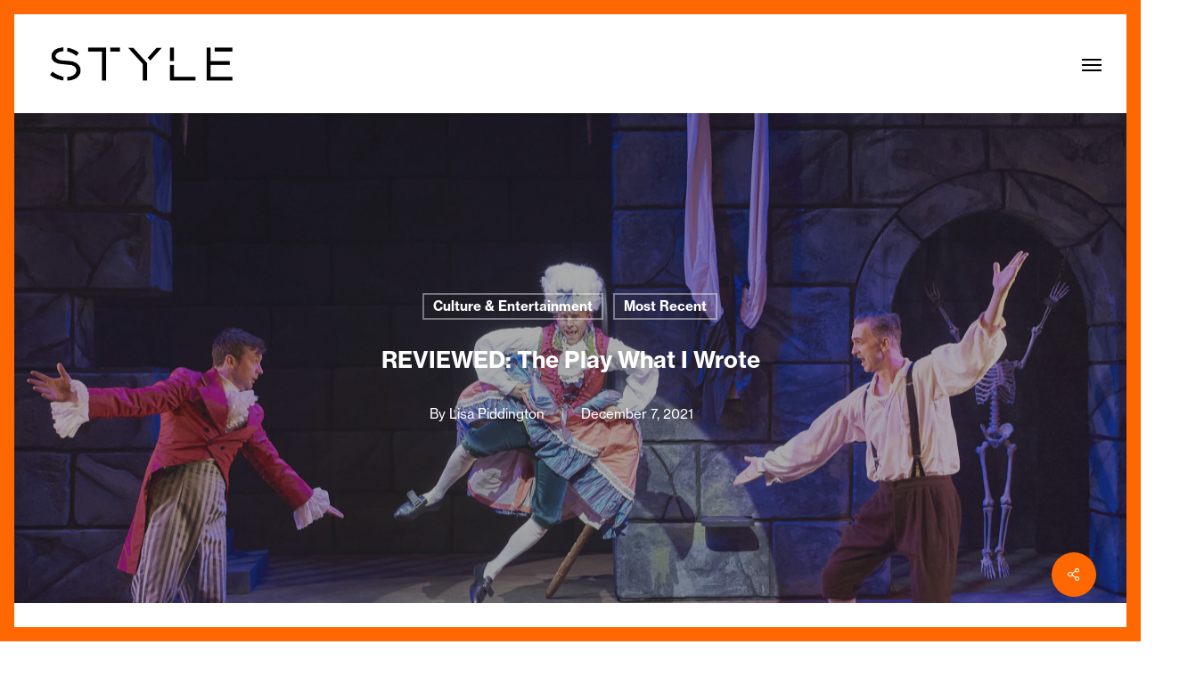

--- FILE ---
content_type: text/html; charset=UTF-8
request_url: https://stylebham.com/the-play-what-i-wrote/
body_size: 23647
content:
<!doctype html>
<html lang="en-US" class="no-js">
<head>
	<meta charset="UTF-8">
	<meta name="viewport" content="width=device-width, initial-scale=1, maximum-scale=5" /><meta name='robots' content='index, follow, max-image-preview:large, max-snippet:-1, max-video-preview:-1' />
	<style>img:is([sizes="auto" i], [sizes^="auto," i]) { contain-intrinsic-size: 3000px 1500px }</style>
	
	<!-- This site is optimized with the Yoast SEO plugin v26.8 - https://yoast.com/product/yoast-seo-wordpress/ -->
	<title>REVIEWED: The Play What I Wrote - Style Birmingham</title>
	<meta name="description" content="Non-stop one-liners, a tribute to one of comedy’s most loved double acts and a guest appearance from a Hollywood star … The Play What I Wrote is not to be missed." />
	<link rel="canonical" href="https://stylebham.com/the-play-what-i-wrote/" />
	<meta property="og:locale" content="en_US" />
	<meta property="og:type" content="article" />
	<meta property="og:title" content="REVIEWED: The Play What I Wrote - Style Birmingham" />
	<meta property="og:description" content="Non-stop one-liners, a tribute to one of comedy’s most loved double acts and a guest appearance from a Hollywood star … The Play What I Wrote is not to be missed." />
	<meta property="og:url" content="https://stylebham.com/the-play-what-i-wrote/" />
	<meta property="og:site_name" content="Style Birmingham" />
	<meta property="article:published_time" content="2021-12-07T13:58:59+00:00" />
	<meta property="article:modified_time" content="2024-01-23T19:18:57+00:00" />
	<meta property="og:image" content="https://stylebham.com/wp-content/uploads/2021/12/Thom-Tuck-as-Thom-Tom-Hiddleston-as-himself-centre-Dennis-Herdman-as-Dennis-right-by-Geraint-Lewis-scaled.jpg" />
	<meta property="og:image:width" content="2560" />
	<meta property="og:image:height" content="1769" />
	<meta property="og:image:type" content="image/jpeg" />
	<meta name="author" content="Lisa Piddington" />
	<meta name="twitter:card" content="summary_large_image" />
	<meta name="twitter:label1" content="Written by" />
	<meta name="twitter:data1" content="Lisa Piddington" />
	<meta name="twitter:label2" content="Est. reading time" />
	<meta name="twitter:data2" content="4 minutes" />
	<script type="application/ld+json" class="yoast-schema-graph">{"@context":"https://schema.org","@graph":[{"@type":"Article","@id":"https://stylebham.com/the-play-what-i-wrote/#article","isPartOf":{"@id":"https://stylebham.com/the-play-what-i-wrote/"},"author":{"name":"Lisa Piddington","@id":"https://stylebham.com/#/schema/person/a84a2d7de78ef34ce6c49b68b7f2a164"},"headline":"REVIEWED: The Play What I Wrote","datePublished":"2021-12-07T13:58:59+00:00","dateModified":"2024-01-23T19:18:57+00:00","mainEntityOfPage":{"@id":"https://stylebham.com/the-play-what-i-wrote/"},"wordCount":943,"image":{"@id":"https://stylebham.com/the-play-what-i-wrote/#primaryimage"},"thumbnailUrl":"https://i0.wp.com/stylebham.com/wp-content/uploads/2021/12/Thom-Tuck-as-Thom-Tom-Hiddleston-as-himself-centre-Dennis-Herdman-as-Dennis-right-by-Geraint-Lewis-scaled.jpg?fit=2560%2C1769&ssl=1","keywords":["birmingham","Birmingham REP","comedy","live theatre","Rep theatre","show","theatre","things to do","things to do in birmingham","What's On","what's on in birmingham"],"articleSection":["Culture &amp; Entertainment","Most Recent"],"inLanguage":"en-US"},{"@type":"WebPage","@id":"https://stylebham.com/the-play-what-i-wrote/","url":"https://stylebham.com/the-play-what-i-wrote/","name":"REVIEWED: The Play What I Wrote - Style Birmingham","isPartOf":{"@id":"https://stylebham.com/#website"},"primaryImageOfPage":{"@id":"https://stylebham.com/the-play-what-i-wrote/#primaryimage"},"image":{"@id":"https://stylebham.com/the-play-what-i-wrote/#primaryimage"},"thumbnailUrl":"https://i0.wp.com/stylebham.com/wp-content/uploads/2021/12/Thom-Tuck-as-Thom-Tom-Hiddleston-as-himself-centre-Dennis-Herdman-as-Dennis-right-by-Geraint-Lewis-scaled.jpg?fit=2560%2C1769&ssl=1","datePublished":"2021-12-07T13:58:59+00:00","dateModified":"2024-01-23T19:18:57+00:00","author":{"@id":"https://stylebham.com/#/schema/person/a84a2d7de78ef34ce6c49b68b7f2a164"},"description":"Non-stop one-liners, a tribute to one of comedy’s most loved double acts and a guest appearance from a Hollywood star … The Play What I Wrote is not to be missed.","breadcrumb":{"@id":"https://stylebham.com/the-play-what-i-wrote/#breadcrumb"},"inLanguage":"en-US","potentialAction":[{"@type":"ReadAction","target":["https://stylebham.com/the-play-what-i-wrote/"]}]},{"@type":"ImageObject","inLanguage":"en-US","@id":"https://stylebham.com/the-play-what-i-wrote/#primaryimage","url":"https://i0.wp.com/stylebham.com/wp-content/uploads/2021/12/Thom-Tuck-as-Thom-Tom-Hiddleston-as-himself-centre-Dennis-Herdman-as-Dennis-right-by-Geraint-Lewis-scaled.jpg?fit=2560%2C1769&ssl=1","contentUrl":"https://i0.wp.com/stylebham.com/wp-content/uploads/2021/12/Thom-Tuck-as-Thom-Tom-Hiddleston-as-himself-centre-Dennis-Herdman-as-Dennis-right-by-Geraint-Lewis-scaled.jpg?fit=2560%2C1769&ssl=1","width":2560,"height":1769,"caption":"THE PLAY WHAT I WROTE DRESS RAW Birmingham Rep CREDIT Geraint Lewis"},{"@type":"BreadcrumbList","@id":"https://stylebham.com/the-play-what-i-wrote/#breadcrumb","itemListElement":[{"@type":"ListItem","position":1,"name":"Home","item":"https://stylebham.com/"},{"@type":"ListItem","position":2,"name":"REVIEWED: The Play What I Wrote"}]},{"@type":"WebSite","@id":"https://stylebham.com/#website","url":"https://stylebham.com/","name":"Style Birmingham","description":"The home for everything stylish in Birmingham","potentialAction":[{"@type":"SearchAction","target":{"@type":"EntryPoint","urlTemplate":"https://stylebham.com/?s={search_term_string}"},"query-input":{"@type":"PropertyValueSpecification","valueRequired":true,"valueName":"search_term_string"}}],"inLanguage":"en-US"},{"@type":"Person","@id":"https://stylebham.com/#/schema/person/a84a2d7de78ef34ce6c49b68b7f2a164","name":"Lisa Piddington","url":"https://stylebham.com/author/lisa/"}]}</script>
	<!-- / Yoast SEO plugin. -->


<script type='application/javascript'  id='pys-version-script'>console.log('PixelYourSite Free version 11.1.5.2');</script>
<link rel='dns-prefetch' href='//www.googletagmanager.com' />
<link rel='dns-prefetch' href='//stats.wp.com' />
<link rel='dns-prefetch' href='//fonts.googleapis.com' />
<link rel='preconnect' href='//i0.wp.com' />
<link rel="alternate" type="application/rss+xml" title="Style Birmingham &raquo; Feed" href="https://stylebham.com/feed/" />
<link rel="alternate" type="application/rss+xml" title="Style Birmingham &raquo; Comments Feed" href="https://stylebham.com/comments/feed/" />
<link rel="preload" href="https://stylebham.com/wp-content/themes/salient/css/fonts/icomoon.woff?v=1.6" as="font" type="font/woff" crossorigin="anonymous"><link rel='stylesheet' id='wp-block-library-css' href='https://stylebham.com/wp-includes/css/dist/block-library/style.min.css?ver=6.7.4' type='text/css' media='all' />
<link rel='stylesheet' id='mediaelement-css' href='https://stylebham.com/wp-includes/js/mediaelement/mediaelementplayer-legacy.min.css?ver=4.2.17' type='text/css' media='all' />
<link rel='stylesheet' id='wp-mediaelement-css' href='https://stylebham.com/wp-includes/js/mediaelement/wp-mediaelement.min.css?ver=6.7.4' type='text/css' media='all' />
<style id='wp-mediaelement-inline-css' type='text/css'>
body .mejs-container .mejs-controls >.mejs-horizontal-volume-slider{height:26px;width:56px;position:relative;display:block;float:left;}.mejs-controls .mejs-horizontal-volume-slider .mejs-horizontal-volume-total{background:rgba(255,255,255,.33)}.mejs-controls .mejs-button button:focus{outline:none}body[data-button-style*="_rounded"] .mejs-button>button,body[data-button-style^="rounded"] .mejs-controls .mejs-pause button,body .mejs-controls .mejs-pause{border-radius:0!important;}.mejs-controls .mejs-time-rail .mejs-time-loaded{background-color:rgba(255,255,255,0.3)!important}.mejs-video .mejs-controls .mejs-time-rail{padding-top:12px}.mejs-audio .mejs-controls .mejs-time-rail{padding-top:11px}.mejs-video .mejs-controls .mejs-time-rail .mejs-time-current,.mejs-video .mejs-controls .mejs-time-rail span,.mejs-video .mejs-controls .mejs-time-rail a,.mejs-video .mejs-controls .mejs-time-rail .mejs-time-loaded{height:8px}.mejs-audio .mejs-controls .mejs-time-rail .mejs-time-current,.mejs-audio .mejs-controls .mejs-time-rail span,.mejs-audio .mejs-controls .mejs-time-rail a,.mejs-audio .mejs-controls .mejs-time-rail .mejs-time-loaded{height:8px}#ajax-content-wrap .mejs-container{background-color:transparent;background-image:none!important}.wp-video{margin-bottom:20px;}.wp-video,.mejs-container .mejs-poster img{max-width:none!important;width:100%!important}.wp-video-shortcode.mejs-container .mejs-poster img{visibility:hidden;display:block;margin-bottom:0;}.mejs-container-fullscreen .mejs-poster img{height:100%!important}body .mejs-poster{background-size:cover}body .mejs-container .mejs-controls .mejs-time{opacity:0.8;}body .mejs-controls button{transition:opacity 0.15s ease}body .mejs-controls button:hover,.mejs-controls .mejs-fullscreen-button:hover button{opacity:0.8}#ajax-content-wrap .mejs-controls .mejs-time-rail .mejs-time-total{background-color:rgba(255,255,255,0.25)}.mejs-controls .mejs-horizontal-volume-slider .mejs-horizontal-volume-current{background:transparent!important}body .mejs-controls .mejs-button button{font-size:18px;color:#fff;width:auto;position:relative;display:inline-block;}body .mejs-controls .mejs-button:not(.mejs-replay) button{background-image:none}body .mejs-controls .mejs-button.mejs-replay button{width:20px;}body .mejs-controls button:before{text-decoration:inherit;display:inline-block;speak:none}body .mejs-controls .mejs-play button:before{content:"\e052"}body .mejs-controls .mejs-mute button:before{content:"\e098"}body .mejs-controls .mejs-unmute button:before{content:"\e099"}body .mejs-controls .mejs-fullscreen-button button:before{content:"\e110";font-size:17px}body .mejs-controls .mejs-fullscreen-button.mejs-unfullscreen button:before{content:"\e111"}body .mejs-button.mejs-volume-button{margin-left:5px}body .mejs-controls .mejs-pause{top:2px;left:2px;position:relative;}body .mejs-controls .mejs-pause button{border-left:3px solid #fff;border-right:3px solid #fff;width:9px;height:12px;right:3px;top:2px}#ajax-content-wrap .mejs-container.mejs-audio{height:44px!important;background-color:rgba(0,0,0,1)}#ajax-content-wrap .mejs-container.mejs-audio .mejs-playpause-button{margin-left:0;}body .mejs-container.mejs-audio .mejs-controls{height:42px}body .mejs-container:not(.mejs-audio) .mejs-controls:before{background:linear-gradient(rgba(255,255,255,0) -2%,rgba(0,0,0,0) 35%,rgba(0,0,0,0.04) 44%,rgba(0,0,0,0.8) 100%,rgba(0,0,0,0.6) 100%);position:absolute;bottom:0;left:0;width:100%;height:400%;z-index:11;border-radius:4px;content:" "}body .mfp-wrap .mfp-content .mejs-container:not(.mejs-audio) .mejs-controls:before{border-radius:0;}body .mejs-container .mejs-controls >*{z-index:100;position:relative}body .mejs-container .mejs-controls{background:none!important;height:50px}#ajax-content-wrap .mejs-playpause-button{margin-left:20px}#ajax-content-wrap .mejs-fullscreen-button{margin-right:20px}body .mejs-video .mejs-controls .mejs-time-rail .mejs-time-float{color:#fff;border:none;background-color:transparent}body .mejs-controls .mejs-time-rail .mejs-time-float-corner{border-color:transparent transparent}body .mejs-audio .mejs-controls .mejs-time-rail .mejs-time-float{border:none;background-color:#fff;height:15px;box-shadow:0 2px 12px rgba(0,0,0,0.25)}
</style>
<style id='jetpack-sharing-buttons-style-inline-css' type='text/css'>
.jetpack-sharing-buttons__services-list{display:flex;flex-direction:row;flex-wrap:wrap;gap:0;list-style-type:none;margin:5px;padding:0}.jetpack-sharing-buttons__services-list.has-small-icon-size{font-size:12px}.jetpack-sharing-buttons__services-list.has-normal-icon-size{font-size:16px}.jetpack-sharing-buttons__services-list.has-large-icon-size{font-size:24px}.jetpack-sharing-buttons__services-list.has-huge-icon-size{font-size:36px}@media print{.jetpack-sharing-buttons__services-list{display:none!important}}.editor-styles-wrapper .wp-block-jetpack-sharing-buttons{gap:0;padding-inline-start:0}ul.jetpack-sharing-buttons__services-list.has-background{padding:1.25em 2.375em}
</style>
<style id='global-styles-inline-css' type='text/css'>
:root{--wp--preset--aspect-ratio--square: 1;--wp--preset--aspect-ratio--4-3: 4/3;--wp--preset--aspect-ratio--3-4: 3/4;--wp--preset--aspect-ratio--3-2: 3/2;--wp--preset--aspect-ratio--2-3: 2/3;--wp--preset--aspect-ratio--16-9: 16/9;--wp--preset--aspect-ratio--9-16: 9/16;--wp--preset--color--black: #000000;--wp--preset--color--cyan-bluish-gray: #abb8c3;--wp--preset--color--white: #ffffff;--wp--preset--color--pale-pink: #f78da7;--wp--preset--color--vivid-red: #cf2e2e;--wp--preset--color--luminous-vivid-orange: #ff6900;--wp--preset--color--luminous-vivid-amber: #fcb900;--wp--preset--color--light-green-cyan: #7bdcb5;--wp--preset--color--vivid-green-cyan: #00d084;--wp--preset--color--pale-cyan-blue: #8ed1fc;--wp--preset--color--vivid-cyan-blue: #0693e3;--wp--preset--color--vivid-purple: #9b51e0;--wp--preset--gradient--vivid-cyan-blue-to-vivid-purple: linear-gradient(135deg,rgba(6,147,227,1) 0%,rgb(155,81,224) 100%);--wp--preset--gradient--light-green-cyan-to-vivid-green-cyan: linear-gradient(135deg,rgb(122,220,180) 0%,rgb(0,208,130) 100%);--wp--preset--gradient--luminous-vivid-amber-to-luminous-vivid-orange: linear-gradient(135deg,rgba(252,185,0,1) 0%,rgba(255,105,0,1) 100%);--wp--preset--gradient--luminous-vivid-orange-to-vivid-red: linear-gradient(135deg,rgba(255,105,0,1) 0%,rgb(207,46,46) 100%);--wp--preset--gradient--very-light-gray-to-cyan-bluish-gray: linear-gradient(135deg,rgb(238,238,238) 0%,rgb(169,184,195) 100%);--wp--preset--gradient--cool-to-warm-spectrum: linear-gradient(135deg,rgb(74,234,220) 0%,rgb(151,120,209) 20%,rgb(207,42,186) 40%,rgb(238,44,130) 60%,rgb(251,105,98) 80%,rgb(254,248,76) 100%);--wp--preset--gradient--blush-light-purple: linear-gradient(135deg,rgb(255,206,236) 0%,rgb(152,150,240) 100%);--wp--preset--gradient--blush-bordeaux: linear-gradient(135deg,rgb(254,205,165) 0%,rgb(254,45,45) 50%,rgb(107,0,62) 100%);--wp--preset--gradient--luminous-dusk: linear-gradient(135deg,rgb(255,203,112) 0%,rgb(199,81,192) 50%,rgb(65,88,208) 100%);--wp--preset--gradient--pale-ocean: linear-gradient(135deg,rgb(255,245,203) 0%,rgb(182,227,212) 50%,rgb(51,167,181) 100%);--wp--preset--gradient--electric-grass: linear-gradient(135deg,rgb(202,248,128) 0%,rgb(113,206,126) 100%);--wp--preset--gradient--midnight: linear-gradient(135deg,rgb(2,3,129) 0%,rgb(40,116,252) 100%);--wp--preset--font-size--small: 13px;--wp--preset--font-size--medium: 20px;--wp--preset--font-size--large: 36px;--wp--preset--font-size--x-large: 42px;--wp--preset--spacing--20: 0.44rem;--wp--preset--spacing--30: 0.67rem;--wp--preset--spacing--40: 1rem;--wp--preset--spacing--50: 1.5rem;--wp--preset--spacing--60: 2.25rem;--wp--preset--spacing--70: 3.38rem;--wp--preset--spacing--80: 5.06rem;--wp--preset--shadow--natural: 6px 6px 9px rgba(0, 0, 0, 0.2);--wp--preset--shadow--deep: 12px 12px 50px rgba(0, 0, 0, 0.4);--wp--preset--shadow--sharp: 6px 6px 0px rgba(0, 0, 0, 0.2);--wp--preset--shadow--outlined: 6px 6px 0px -3px rgba(255, 255, 255, 1), 6px 6px rgba(0, 0, 0, 1);--wp--preset--shadow--crisp: 6px 6px 0px rgba(0, 0, 0, 1);}:root { --wp--style--global--content-size: 1300px;--wp--style--global--wide-size: 1300px; }:where(body) { margin: 0; }.wp-site-blocks > .alignleft { float: left; margin-right: 2em; }.wp-site-blocks > .alignright { float: right; margin-left: 2em; }.wp-site-blocks > .aligncenter { justify-content: center; margin-left: auto; margin-right: auto; }:where(.is-layout-flex){gap: 0.5em;}:where(.is-layout-grid){gap: 0.5em;}.is-layout-flow > .alignleft{float: left;margin-inline-start: 0;margin-inline-end: 2em;}.is-layout-flow > .alignright{float: right;margin-inline-start: 2em;margin-inline-end: 0;}.is-layout-flow > .aligncenter{margin-left: auto !important;margin-right: auto !important;}.is-layout-constrained > .alignleft{float: left;margin-inline-start: 0;margin-inline-end: 2em;}.is-layout-constrained > .alignright{float: right;margin-inline-start: 2em;margin-inline-end: 0;}.is-layout-constrained > .aligncenter{margin-left: auto !important;margin-right: auto !important;}.is-layout-constrained > :where(:not(.alignleft):not(.alignright):not(.alignfull)){max-width: var(--wp--style--global--content-size);margin-left: auto !important;margin-right: auto !important;}.is-layout-constrained > .alignwide{max-width: var(--wp--style--global--wide-size);}body .is-layout-flex{display: flex;}.is-layout-flex{flex-wrap: wrap;align-items: center;}.is-layout-flex > :is(*, div){margin: 0;}body .is-layout-grid{display: grid;}.is-layout-grid > :is(*, div){margin: 0;}body{padding-top: 0px;padding-right: 0px;padding-bottom: 0px;padding-left: 0px;}:root :where(.wp-element-button, .wp-block-button__link){background-color: #32373c;border-width: 0;color: #fff;font-family: inherit;font-size: inherit;line-height: inherit;padding: calc(0.667em + 2px) calc(1.333em + 2px);text-decoration: none;}.has-black-color{color: var(--wp--preset--color--black) !important;}.has-cyan-bluish-gray-color{color: var(--wp--preset--color--cyan-bluish-gray) !important;}.has-white-color{color: var(--wp--preset--color--white) !important;}.has-pale-pink-color{color: var(--wp--preset--color--pale-pink) !important;}.has-vivid-red-color{color: var(--wp--preset--color--vivid-red) !important;}.has-luminous-vivid-orange-color{color: var(--wp--preset--color--luminous-vivid-orange) !important;}.has-luminous-vivid-amber-color{color: var(--wp--preset--color--luminous-vivid-amber) !important;}.has-light-green-cyan-color{color: var(--wp--preset--color--light-green-cyan) !important;}.has-vivid-green-cyan-color{color: var(--wp--preset--color--vivid-green-cyan) !important;}.has-pale-cyan-blue-color{color: var(--wp--preset--color--pale-cyan-blue) !important;}.has-vivid-cyan-blue-color{color: var(--wp--preset--color--vivid-cyan-blue) !important;}.has-vivid-purple-color{color: var(--wp--preset--color--vivid-purple) !important;}.has-black-background-color{background-color: var(--wp--preset--color--black) !important;}.has-cyan-bluish-gray-background-color{background-color: var(--wp--preset--color--cyan-bluish-gray) !important;}.has-white-background-color{background-color: var(--wp--preset--color--white) !important;}.has-pale-pink-background-color{background-color: var(--wp--preset--color--pale-pink) !important;}.has-vivid-red-background-color{background-color: var(--wp--preset--color--vivid-red) !important;}.has-luminous-vivid-orange-background-color{background-color: var(--wp--preset--color--luminous-vivid-orange) !important;}.has-luminous-vivid-amber-background-color{background-color: var(--wp--preset--color--luminous-vivid-amber) !important;}.has-light-green-cyan-background-color{background-color: var(--wp--preset--color--light-green-cyan) !important;}.has-vivid-green-cyan-background-color{background-color: var(--wp--preset--color--vivid-green-cyan) !important;}.has-pale-cyan-blue-background-color{background-color: var(--wp--preset--color--pale-cyan-blue) !important;}.has-vivid-cyan-blue-background-color{background-color: var(--wp--preset--color--vivid-cyan-blue) !important;}.has-vivid-purple-background-color{background-color: var(--wp--preset--color--vivid-purple) !important;}.has-black-border-color{border-color: var(--wp--preset--color--black) !important;}.has-cyan-bluish-gray-border-color{border-color: var(--wp--preset--color--cyan-bluish-gray) !important;}.has-white-border-color{border-color: var(--wp--preset--color--white) !important;}.has-pale-pink-border-color{border-color: var(--wp--preset--color--pale-pink) !important;}.has-vivid-red-border-color{border-color: var(--wp--preset--color--vivid-red) !important;}.has-luminous-vivid-orange-border-color{border-color: var(--wp--preset--color--luminous-vivid-orange) !important;}.has-luminous-vivid-amber-border-color{border-color: var(--wp--preset--color--luminous-vivid-amber) !important;}.has-light-green-cyan-border-color{border-color: var(--wp--preset--color--light-green-cyan) !important;}.has-vivid-green-cyan-border-color{border-color: var(--wp--preset--color--vivid-green-cyan) !important;}.has-pale-cyan-blue-border-color{border-color: var(--wp--preset--color--pale-cyan-blue) !important;}.has-vivid-cyan-blue-border-color{border-color: var(--wp--preset--color--vivid-cyan-blue) !important;}.has-vivid-purple-border-color{border-color: var(--wp--preset--color--vivid-purple) !important;}.has-vivid-cyan-blue-to-vivid-purple-gradient-background{background: var(--wp--preset--gradient--vivid-cyan-blue-to-vivid-purple) !important;}.has-light-green-cyan-to-vivid-green-cyan-gradient-background{background: var(--wp--preset--gradient--light-green-cyan-to-vivid-green-cyan) !important;}.has-luminous-vivid-amber-to-luminous-vivid-orange-gradient-background{background: var(--wp--preset--gradient--luminous-vivid-amber-to-luminous-vivid-orange) !important;}.has-luminous-vivid-orange-to-vivid-red-gradient-background{background: var(--wp--preset--gradient--luminous-vivid-orange-to-vivid-red) !important;}.has-very-light-gray-to-cyan-bluish-gray-gradient-background{background: var(--wp--preset--gradient--very-light-gray-to-cyan-bluish-gray) !important;}.has-cool-to-warm-spectrum-gradient-background{background: var(--wp--preset--gradient--cool-to-warm-spectrum) !important;}.has-blush-light-purple-gradient-background{background: var(--wp--preset--gradient--blush-light-purple) !important;}.has-blush-bordeaux-gradient-background{background: var(--wp--preset--gradient--blush-bordeaux) !important;}.has-luminous-dusk-gradient-background{background: var(--wp--preset--gradient--luminous-dusk) !important;}.has-pale-ocean-gradient-background{background: var(--wp--preset--gradient--pale-ocean) !important;}.has-electric-grass-gradient-background{background: var(--wp--preset--gradient--electric-grass) !important;}.has-midnight-gradient-background{background: var(--wp--preset--gradient--midnight) !important;}.has-small-font-size{font-size: var(--wp--preset--font-size--small) !important;}.has-medium-font-size{font-size: var(--wp--preset--font-size--medium) !important;}.has-large-font-size{font-size: var(--wp--preset--font-size--large) !important;}.has-x-large-font-size{font-size: var(--wp--preset--font-size--x-large) !important;}
:where(.wp-block-post-template.is-layout-flex){gap: 1.25em;}:where(.wp-block-post-template.is-layout-grid){gap: 1.25em;}
:where(.wp-block-columns.is-layout-flex){gap: 2em;}:where(.wp-block-columns.is-layout-grid){gap: 2em;}
:root :where(.wp-block-pullquote){font-size: 1.5em;line-height: 1.6;}
</style>
<link rel='stylesheet' id='dashicons-css' href='https://stylebham.com/wp-includes/css/dashicons.min.css?ver=6.7.4' type='text/css' media='all' />
<link rel='stylesheet' id='admin-bar-css' href='https://stylebham.com/wp-includes/css/admin-bar.min.css?ver=6.7.4' type='text/css' media='all' />
<style id='admin-bar-inline-css' type='text/css'>

    /* Hide CanvasJS credits for P404 charts specifically */
    #p404RedirectChart .canvasjs-chart-credit {
        display: none !important;
    }
    
    #p404RedirectChart canvas {
        border-radius: 6px;
    }

    .p404-redirect-adminbar-weekly-title {
        font-weight: bold;
        font-size: 14px;
        color: #fff;
        margin-bottom: 6px;
    }

    #wpadminbar #wp-admin-bar-p404_free_top_button .ab-icon:before {
        content: "\f103";
        color: #dc3545;
        top: 3px;
    }
    
    #wp-admin-bar-p404_free_top_button .ab-item {
        min-width: 80px !important;
        padding: 0px !important;
    }
    
    /* Ensure proper positioning and z-index for P404 dropdown */
    .p404-redirect-adminbar-dropdown-wrap { 
        min-width: 0; 
        padding: 0;
        position: static !important;
    }
    
    #wpadminbar #wp-admin-bar-p404_free_top_button_dropdown {
        position: static !important;
    }
    
    #wpadminbar #wp-admin-bar-p404_free_top_button_dropdown .ab-item {
        padding: 0 !important;
        margin: 0 !important;
    }
    
    .p404-redirect-dropdown-container {
        min-width: 340px;
        padding: 18px 18px 12px 18px;
        background: #23282d !important;
        color: #fff;
        border-radius: 12px;
        box-shadow: 0 8px 32px rgba(0,0,0,0.25);
        margin-top: 10px;
        position: relative !important;
        z-index: 999999 !important;
        display: block !important;
        border: 1px solid #444;
    }
    
    /* Ensure P404 dropdown appears on hover */
    #wpadminbar #wp-admin-bar-p404_free_top_button .p404-redirect-dropdown-container { 
        display: none !important;
    }
    
    #wpadminbar #wp-admin-bar-p404_free_top_button:hover .p404-redirect-dropdown-container { 
        display: block !important;
    }
    
    #wpadminbar #wp-admin-bar-p404_free_top_button:hover #wp-admin-bar-p404_free_top_button_dropdown .p404-redirect-dropdown-container {
        display: block !important;
    }
    
    .p404-redirect-card {
        background: #2c3338;
        border-radius: 8px;
        padding: 18px 18px 12px 18px;
        box-shadow: 0 2px 8px rgba(0,0,0,0.07);
        display: flex;
        flex-direction: column;
        align-items: flex-start;
        border: 1px solid #444;
    }
    
    .p404-redirect-btn {
        display: inline-block;
        background: #dc3545;
        color: #fff !important;
        font-weight: bold;
        padding: 5px 22px;
        border-radius: 8px;
        text-decoration: none;
        font-size: 17px;
        transition: background 0.2s, box-shadow 0.2s;
        margin-top: 8px;
        box-shadow: 0 2px 8px rgba(220,53,69,0.15);
        text-align: center;
        line-height: 1.6;
    }
    
    .p404-redirect-btn:hover {
        background: #c82333;
        color: #fff !important;
        box-shadow: 0 4px 16px rgba(220,53,69,0.25);
    }
    
    /* Prevent conflicts with other admin bar dropdowns */
    #wpadminbar .ab-top-menu > li:hover > .ab-item,
    #wpadminbar .ab-top-menu > li.hover > .ab-item {
        z-index: auto;
    }
    
    #wpadminbar #wp-admin-bar-p404_free_top_button:hover > .ab-item {
        z-index: 999998 !important;
    }
    
</style>
<link rel='stylesheet' id='contact-form-7-css' href='https://stylebham.com/wp-content/plugins/contact-form-7/includes/css/styles.css?ver=6.1.4' type='text/css' media='all' />
<link rel='stylesheet' id='salient-social-css' href='https://stylebham.com/wp-content/plugins/salient-social/css/style.css?ver=1.2.5' type='text/css' media='all' />
<style id='salient-social-inline-css' type='text/css'>

  .sharing-default-minimal .nectar-love.loved,
  body .nectar-social[data-color-override="override"].fixed > a:before, 
  body .nectar-social[data-color-override="override"].fixed .nectar-social-inner a,
  .sharing-default-minimal .nectar-social[data-color-override="override"] .nectar-social-inner a:hover,
  .nectar-social.vertical[data-color-override="override"] .nectar-social-inner a:hover {
    background-color: #ff6700;
  }
  .nectar-social.hover .nectar-love.loved,
  .nectar-social.hover > .nectar-love-button a:hover,
  .nectar-social[data-color-override="override"].hover > div a:hover,
  #single-below-header .nectar-social[data-color-override="override"].hover > div a:hover,
  .nectar-social[data-color-override="override"].hover .share-btn:hover,
  .sharing-default-minimal .nectar-social[data-color-override="override"] .nectar-social-inner a {
    border-color: #ff6700;
  }
  #single-below-header .nectar-social.hover .nectar-love.loved i,
  #single-below-header .nectar-social.hover[data-color-override="override"] a:hover,
  #single-below-header .nectar-social.hover[data-color-override="override"] a:hover i,
  #single-below-header .nectar-social.hover .nectar-love-button a:hover i,
  .nectar-love:hover i,
  .hover .nectar-love:hover .total_loves,
  .nectar-love.loved i,
  .nectar-social.hover .nectar-love.loved .total_loves,
  .nectar-social.hover .share-btn:hover, 
  .nectar-social[data-color-override="override"].hover .nectar-social-inner a:hover,
  .nectar-social[data-color-override="override"].hover > div:hover span,
  .sharing-default-minimal .nectar-social[data-color-override="override"] .nectar-social-inner a:not(:hover) i,
  .sharing-default-minimal .nectar-social[data-color-override="override"] .nectar-social-inner a:not(:hover) {
    color: #ff6700;
  }
</style>
<link rel='stylesheet' id='salient-grid-system-css' href='https://stylebham.com/wp-content/themes/salient/css/build/grid-system.css?ver=17.1.0' type='text/css' media='all' />
<link rel='stylesheet' id='main-styles-css' href='https://stylebham.com/wp-content/themes/salient/css/build/style.css?ver=17.1.0' type='text/css' media='all' />
<style id='main-styles-inline-css' type='text/css'>
@media only screen and (max-width: 999px) and (min-width: 691px) {
          #page-header-bg .page-header-bg-image {
             background-image: url("https://i0.wp.com/stylebham.com/wp-content/uploads/2021/12/Thom-Tuck-as-Thom-Tom-Hiddleston-as-himself-centre-Dennis-Herdman-as-Dennis-right-by-Geraint-Lewis-scaled.jpg?fit=1024%2C708&#038;ssl=1")!important;
          }
        }
        @media only screen and (max-width: 690px) {
          #page-header-bg .page-header-bg-image {
            background-image: url("https://i0.wp.com/stylebham.com/wp-content/uploads/2021/12/Thom-Tuck-as-Thom-Tom-Hiddleston-as-himself-centre-Dennis-Herdman-as-Dennis-right-by-Geraint-Lewis-scaled.jpg?fit=768%2C531&#038;ssl=1")!important;
         }
        }
</style>
<link rel='stylesheet' id='nectar-single-styles-css' href='https://stylebham.com/wp-content/themes/salient/css/build/single.css?ver=17.1.0' type='text/css' media='all' />
<link rel='stylesheet' id='nectar-element-recent-posts-css' href='https://stylebham.com/wp-content/themes/salient/css/build/elements/element-recent-posts.css?ver=17.1.0' type='text/css' media='all' />
<link rel='stylesheet' id='nectar-cf7-css' href='https://stylebham.com/wp-content/themes/salient/css/build/third-party/cf7.css?ver=17.1.0' type='text/css' media='all' />
<link rel='stylesheet' id='nectar_default_font_open_sans-css' href='https://fonts.googleapis.com/css?family=Open+Sans%3A300%2C400%2C600%2C700&#038;subset=latin%2Clatin-ext&#038;display=swap' type='text/css' media='all' />
<link rel='stylesheet' id='responsive-css' href='https://stylebham.com/wp-content/themes/salient/css/build/responsive.css?ver=17.1.0' type='text/css' media='all' />
<link rel='stylesheet' id='skin-original-css' href='https://stylebham.com/wp-content/themes/salient/css/build/skin-original.css?ver=17.1.0' type='text/css' media='all' />
<link rel='stylesheet' id='salient-wp-menu-dynamic-css' href='https://stylebham.com/wp-content/uploads/salient/menu-dynamic.css?ver=33723' type='text/css' media='all' />
<link rel='stylesheet' id='js_composer_front-css' href='https://stylebham.com/wp-content/themes/salient/css/build/plugins/js_composer.css?ver=17.1.0' type='text/css' media='all' />
<link rel='stylesheet' id='dynamic-css-css' href='https://stylebham.com/wp-content/themes/salient/css/salient-dynamic-styles.css?ver=58449' type='text/css' media='all' />
<style id='dynamic-css-inline-css' type='text/css'>
#page-header-bg[data-post-hs="default_minimal"] .inner-wrap{text-align:center}#page-header-bg[data-post-hs="default_minimal"] .inner-wrap >a,.material #page-header-bg.fullscreen-header .inner-wrap >a{color:#fff;font-weight:600;border:var(--nectar-border-thickness) solid rgba(255,255,255,0.4);padding:4px 10px;margin:5px 6px 0 5px;display:inline-block;transition:all 0.2s ease;-webkit-transition:all 0.2s ease;font-size:14px;line-height:18px}body.material #page-header-bg.fullscreen-header .inner-wrap >a{margin-bottom:15px;}body.material #page-header-bg.fullscreen-header .inner-wrap >a{border:none;padding:6px 10px}body[data-button-style^="rounded"] #page-header-bg[data-post-hs="default_minimal"] .inner-wrap >a,body[data-button-style^="rounded"].material #page-header-bg.fullscreen-header .inner-wrap >a{border-radius:100px}body.single [data-post-hs="default_minimal"] #single-below-header span,body.single .heading-title[data-header-style="default_minimal"] #single-below-header span{line-height:14px;}#page-header-bg[data-post-hs="default_minimal"] #single-below-header{text-align:center;position:relative;z-index:100}#page-header-bg[data-post-hs="default_minimal"] #single-below-header span{float:none;display:inline-block}#page-header-bg[data-post-hs="default_minimal"] .inner-wrap >a:hover,#page-header-bg[data-post-hs="default_minimal"] .inner-wrap >a:focus{border-color:transparent}#page-header-bg.fullscreen-header .avatar,#page-header-bg[data-post-hs="default_minimal"] .avatar{border-radius:100%}#page-header-bg.fullscreen-header .meta-author span,#page-header-bg[data-post-hs="default_minimal"] .meta-author span{display:block}#page-header-bg.fullscreen-header .meta-author img{margin-bottom:0;height:50px;width:auto}#page-header-bg[data-post-hs="default_minimal"] .meta-author img{margin-bottom:0;height:40px;width:auto}#page-header-bg[data-post-hs="default_minimal"] .author-section{position:absolute;bottom:30px}#page-header-bg.fullscreen-header .meta-author,#page-header-bg[data-post-hs="default_minimal"] .meta-author{font-size:18px}#page-header-bg.fullscreen-header .author-section .meta-date,#page-header-bg[data-post-hs="default_minimal"] .author-section .meta-date{font-size:12px;color:rgba(255,255,255,0.8)}#page-header-bg.fullscreen-header .author-section .meta-date i{font-size:12px}#page-header-bg[data-post-hs="default_minimal"] .author-section .meta-date i{font-size:11px;line-height:14px}#page-header-bg[data-post-hs="default_minimal"] .author-section .avatar-post-info{position:relative;top:-5px}#page-header-bg.fullscreen-header .author-section a,#page-header-bg[data-post-hs="default_minimal"] .author-section a{display:block;margin-bottom:-2px}#page-header-bg[data-post-hs="default_minimal"] .author-section a{font-size:14px;line-height:14px}#page-header-bg.fullscreen-header .author-section a:hover,#page-header-bg[data-post-hs="default_minimal"] .author-section a:hover{color:rgba(255,255,255,0.85)!important}#page-header-bg.fullscreen-header .author-section,#page-header-bg[data-post-hs="default_minimal"] .author-section{width:100%;z-index:10;text-align:center}#page-header-bg.fullscreen-header .author-section{margin-top:25px;}#page-header-bg.fullscreen-header .author-section span,#page-header-bg[data-post-hs="default_minimal"] .author-section span{padding-left:0;line-height:20px;font-size:20px}#page-header-bg.fullscreen-header .author-section .avatar-post-info,#page-header-bg[data-post-hs="default_minimal"] .author-section .avatar-post-info{margin-left:10px}#page-header-bg.fullscreen-header .author-section .avatar-post-info,#page-header-bg.fullscreen-header .author-section .meta-author,#page-header-bg[data-post-hs="default_minimal"] .author-section .avatar-post-info,#page-header-bg[data-post-hs="default_minimal"] .author-section .meta-author{text-align:left;display:inline-block;top:9px}@media only screen and (min-width :690px) and (max-width :999px){body.single-post #page-header-bg[data-post-hs="default_minimal"]{padding-top:10%;padding-bottom:10%;}}@media only screen and (max-width :690px){#ajax-content-wrap #page-header-bg[data-post-hs="default_minimal"] #single-below-header span:not(.rich-snippet-hidden),#ajax-content-wrap .row.heading-title[data-header-style="default_minimal"] .col.section-title span.meta-category{display:inline-block;}.container-wrap[data-remove-post-comment-number="0"][data-remove-post-author="0"][data-remove-post-date="0"] .heading-title[data-header-style="default_minimal"] #single-below-header > span,#page-header-bg[data-post-hs="default_minimal"] .span_6[data-remove-post-comment-number="0"][data-remove-post-author="0"][data-remove-post-date="0"] #single-below-header > span{padding:0 8px;}.container-wrap[data-remove-post-comment-number="0"][data-remove-post-author="0"][data-remove-post-date="0"] .heading-title[data-header-style="default_minimal"] #single-below-header span,#page-header-bg[data-post-hs="default_minimal"] .span_6[data-remove-post-comment-number="0"][data-remove-post-author="0"][data-remove-post-date="0"] #single-below-header span{font-size:13px;line-height:10px;}.material #page-header-bg.fullscreen-header .author-section{margin-top:5px;}#page-header-bg.fullscreen-header .author-section{bottom:20px;}#page-header-bg.fullscreen-header .author-section .meta-date:not(.updated){margin-top:-4px;display:block;}#page-header-bg.fullscreen-header .author-section .avatar-post-info{margin:10px 0 0 0;}}#page-header-bg h1,#page-header-bg .subheader,.nectar-box-roll .overlaid-content h1,.nectar-box-roll .overlaid-content .subheader,#page-header-bg #portfolio-nav a i,body .section-title #portfolio-nav a:hover i,.page-header-no-bg h1,.page-header-no-bg span,#page-header-bg #portfolio-nav a i,#page-header-bg span,#page-header-bg #single-below-header a:hover,#page-header-bg #single-below-header a:focus,#page-header-bg.fullscreen-header .author-section a{color:#ffffff!important;}body #page-header-bg .pinterest-share i,body #page-header-bg .facebook-share i,body #page-header-bg .linkedin-share i,body #page-header-bg .twitter-share i,body #page-header-bg .google-plus-share i,body #page-header-bg .icon-salient-heart,body #page-header-bg .icon-salient-heart-2{color:#ffffff;}#page-header-bg[data-post-hs="default_minimal"] .inner-wrap > a:not(:hover){color:#ffffff;border-color:rgba(255,255,255,0.4);}.single #page-header-bg #single-below-header > span{border-color:rgba(255,255,255,0.4);}body .section-title #portfolio-nav a:hover i{opacity:0.75;}.single #page-header-bg .blog-title #single-meta .nectar-social.hover > div a,.single #page-header-bg .blog-title #single-meta > div a,.single #page-header-bg .blog-title #single-meta ul .n-shortcode a,#page-header-bg .blog-title #single-meta .nectar-social.hover .share-btn{border-color:rgba(255,255,255,0.4);}.single #page-header-bg .blog-title #single-meta .nectar-social.hover > div a:hover,#page-header-bg .blog-title #single-meta .nectar-social.hover .share-btn:hover,.single #page-header-bg .blog-title #single-meta div > a:hover,.single #page-header-bg .blog-title #single-meta ul .n-shortcode a:hover,.single #page-header-bg .blog-title #single-meta ul li:not(.meta-share-count):hover > a{border-color:rgba(255,255,255,1);}.single #page-header-bg #single-meta div span,.single #page-header-bg #single-meta > div a,.single #page-header-bg #single-meta > div i{color:#ffffff!important;}.single #page-header-bg #single-meta ul .meta-share-count .nectar-social a i{color:rgba(255,255,255,0.7)!important;}.single #page-header-bg #single-meta ul .meta-share-count .nectar-social a:hover i{color:rgba(255,255,255,1)!important;}:root{--nectar-body-border-size:16px;}@media only screen and (min-width:1000px){.page-submenu > .full-width-section,.page-submenu .full-width-content,.full-width-content.blog-fullwidth-wrap,.wpb_row.full-width-content,body .full-width-section .row-bg-wrap,body .full-width-section > .nectar-shape-divider-wrap,body .full-width-section > .video-color-overlay,body[data-aie="zoom-out"] .first-section .row-bg-wrap,body[data-aie="long-zoom-out"] .first-section .row-bg-wrap,body[data-aie="zoom-out"] .top-level.full-width-section .row-bg-wrap,body[data-aie="long-zoom-out"] .top-level.full-width-section .row-bg-wrap,body .full-width-section.parallax_section .row-bg-wrap{margin-left:calc(-50vw + calc( var( --nectar-body-border-size ) * 2 ));margin-left:calc(-50vw + var(--scroll-bar-w)/2 + calc( var( --nectar-body-border-size ) * 2 ));left:calc(50% - var(--nectar-body-border-size));width:calc(100vw - calc( var( --nectar-body-border-size ) * 2 ));width:calc(100vw - var(--scroll-bar-w) - calc( var( --nectar-body-border-size ) * 2 ));}.container-wrap{padding-right:var( --nectar-body-border-size );padding-left:var( --nectar-body-border-size );padding-bottom:var( --nectar-body-border-size );}body{padding-bottom:var( --nectar-body-border-size );}#footer-outer[data-full-width="1"]{padding-right:var( --nectar-body-border-size );padding-left:var( --nectar-body-border-size );}body[data-footer-reveal="1"] #footer-outer{bottom:var( --nectar-body-border-size );}#slide-out-widget-area.fullscreen .bottom-text[data-has-desktop-social="false"],#slide-out-widget-area.fullscreen-alt .bottom-text[data-has-desktop-social="false"]{bottom:calc(var( --nectar-body-border-size ) + 28px);}#header-outer{box-shadow:none;-webkit-box-shadow:none;}.slide-out-hover-icon-effect.small,.slide-out-hover-icon-effect:not(.small){margin-top:var( --nectar-body-border-size );margin-right:var( --nectar-body-border-size );}#slide-out-widget-area-bg.fullscreen-alt{padding:var( --nectar-body-border-size );}#slide-out-widget-area.slide-out-from-right-hover{margin-right:var( --nectar-body-border-size );}.orbit-wrapper div.slider-nav span.left,.swiper-container .slider-prev{margin-left:var( --nectar-body-border-size );}.orbit-wrapper div.slider-nav span.right,.swiper-container .slider-next{margin-right:var( --nectar-body-border-size );}.admin-bar #slide-out-widget-area-bg.fullscreen-alt{padding-top:calc(var( --nectar-body-border-size ) + 32px);}body #header-outer,[data-hhun="1"] #header-outer.detached:not(.scrolling),#slide-out-widget-area.fullscreen .bottom-text{margin-top:var( --nectar-body-border-size );padding-right:var( --nectar-body-border-size );padding-left:var( --nectar-body-border-size );}#nectar_fullscreen_rows{margin-top:var( --nectar-body-border-size );}#slide-out-widget-area.fullscreen .off-canvas-social-links{padding-right:var( --nectar-body-border-size );}#slide-out-widget-area.fullscreen .off-canvas-social-links,#slide-out-widget-area.fullscreen .bottom-text{padding-bottom:var( --nectar-body-border-size );}body[data-button-style] .section-down-arrow,.scroll-down-wrap.no-border .section-down-arrow,[data-full-width="true"][data-fullscreen="true"] .swiper-wrapper .slider-down-arrow{bottom:calc(16px + var( --nectar-body-border-size ));}.ascend #search-outer #search #close,#page-header-bg .pagination-navigation{margin-right:var( --nectar-body-border-size );}#to-top{right:calc(var( --nectar-body-border-size ) + 17px);margin-bottom:var( --nectar-body-border-size );}body[data-header-color="light"] #header-outer:not(.transparent) .sf-menu > li > ul{border-top:none;}.nectar-social.fixed{margin-bottom:var( --nectar-body-border-size );margin-right:var( --nectar-body-border-size );}.page-submenu.stuck{padding-left:var( --nectar-body-border-size );padding-right:var( --nectar-body-border-size );}#fp-nav{padding-right:var( --nectar-body-border-size );}:root{--nectar-body-border-color:#ff6700;}.body-border-left{background-color:#ff6700;width:var( --nectar-body-border-size );}.body-border-right{background-color:#ff6700;width:var( --nectar-body-border-size );}.body-border-bottom{background-color:#ff6700;height:var( --nectar-body-border-size );}.body-border-top{background-color:#ff6700;height:var( --nectar-body-border-size );}}@media only screen and (min-width:1000px){#header-space{margin-top:var( --nectar-body-border-size );}}html body.ascend[data-user-set-ocm="off"] #header-outer[data-full-width="true"] .cart-outer[data-user-set-ocm="off"] .cart-menu-wrap{right:var( --nectar-body-border-size )!important;}html body.ascend[data-user-set-ocm="1"] #header-outer[data-full-width="true"] .cart-outer[data-user-set-ocm="1"] .cart-menu-wrap{right:calc(var( --nectar-body-border-size ) + 77px)!important;}@media only screen and (min-width:1000px){body #ajax-content-wrap.no-scroll{min-height:calc(100vh - 111px);height:calc(100vh - 111px)!important;}}@media only screen and (min-width:1000px){#page-header-wrap.fullscreen-header,#page-header-wrap.fullscreen-header #page-header-bg,html:not(.nectar-box-roll-loaded) .nectar-box-roll > #page-header-bg.fullscreen-header,.nectar_fullscreen_zoom_recent_projects,#nectar_fullscreen_rows:not(.afterLoaded) > div{height:calc(100vh - 110px);}.wpb_row.vc_row-o-full-height.top-level,.wpb_row.vc_row-o-full-height.top-level > .col.span_12{min-height:calc(100vh - 110px);}html:not(.nectar-box-roll-loaded) .nectar-box-roll > #page-header-bg.fullscreen-header{top:111px;}.nectar-slider-wrap[data-fullscreen="true"]:not(.loaded),.nectar-slider-wrap[data-fullscreen="true"]:not(.loaded) .swiper-container{height:calc(100vh - 109px)!important;}.admin-bar .nectar-slider-wrap[data-fullscreen="true"]:not(.loaded),.admin-bar .nectar-slider-wrap[data-fullscreen="true"]:not(.loaded) .swiper-container{height:calc(100vh - 109px - 32px)!important;}}.admin-bar[class*="page-template-template-no-header"] .wpb_row.vc_row-o-full-height.top-level,.admin-bar[class*="page-template-template-no-header"] .wpb_row.vc_row-o-full-height.top-level > .col.span_12{min-height:calc(100vh - 32px);}body[class*="page-template-template-no-header"] .wpb_row.vc_row-o-full-height.top-level,body[class*="page-template-template-no-header"] .wpb_row.vc_row-o-full-height.top-level > .col.span_12{min-height:100vh;}@media only screen and (max-width:999px){.using-mobile-browser #nectar_fullscreen_rows:not(.afterLoaded):not([data-mobile-disable="on"]) > div{height:calc(100vh - 110px);}.using-mobile-browser .wpb_row.vc_row-o-full-height.top-level,.using-mobile-browser .wpb_row.vc_row-o-full-height.top-level > .col.span_12,[data-permanent-transparent="1"].using-mobile-browser .wpb_row.vc_row-o-full-height.top-level,[data-permanent-transparent="1"].using-mobile-browser .wpb_row.vc_row-o-full-height.top-level > .col.span_12{min-height:calc(100vh - 110px);}html:not(.nectar-box-roll-loaded) .nectar-box-roll > #page-header-bg.fullscreen-header,.nectar_fullscreen_zoom_recent_projects,.nectar-slider-wrap[data-fullscreen="true"]:not(.loaded),.nectar-slider-wrap[data-fullscreen="true"]:not(.loaded) .swiper-container,#nectar_fullscreen_rows:not(.afterLoaded):not([data-mobile-disable="on"]) > div{height:calc(100vh - 57px);}.wpb_row.vc_row-o-full-height.top-level,.wpb_row.vc_row-o-full-height.top-level > .col.span_12{min-height:calc(100vh - 57px);}body[data-transparent-header="false"] #ajax-content-wrap.no-scroll{min-height:calc(100vh - 57px);height:calc(100vh - 57px);}}.wpb_row[data-using-ctc="true"] h1,.wpb_row[data-using-ctc="true"] h2,.wpb_row[data-using-ctc="true"] h3,.wpb_row[data-using-ctc="true"] h4,.wpb_row[data-using-ctc="true"] h5,.wpb_row[data-using-ctc="true"] h6{color:inherit}@media only screen and (max-width:690px){.divider-wrap.height_phone_30px > .divider{height:30px!important;}}@media only screen and (max-width:690px){body .vc_row.bottom_padding_phone_75px{padding-bottom:75px!important;}}@media only screen and (max-width:690px){body .vc_row.top_padding_phone_75px{padding-top:75px!important;}}@media only screen and (max-width:690px){body .vc_row.bottom_padding_phone_50px{padding-bottom:50px!important;}}@media only screen and (max-width:690px){body .vc_row.top_padding_phone_50px{padding-top:50px!important;}}.screen-reader-text,.nectar-skip-to-content:not(:focus){border:0;clip:rect(1px,1px,1px,1px);clip-path:inset(50%);height:1px;margin:-1px;overflow:hidden;padding:0;position:absolute!important;width:1px;word-wrap:normal!important;}.row .col img:not([srcset]){width:auto;}.row .col img.img-with-animation.nectar-lazy:not([srcset]){width:100%;}
#header-outer[data-header-button_style=default] #top nav>ul>li[class*=button_solid_color]>a:hover:before {
	opacity: 1!important;
	background-color: #ff6700!important;
}

.sub-form {
	max-width: 300px!important;
	margin: 0 auto!important;
}

.sub-form p {
  padding-bottom: 15px!important;
}

.mc4wp-form-fields input[type=submit] {
	border-radius: 0!important;
	padding: 10px 0!important;
	width: 100%!important;
	text-transform: uppercase!important;
	font-family: inherit!important;
}

.mc4wp-response p {
	text-align: center!important;
}

.forminator-error-message {
  border-radius: 0px!important;
}

.forminator-input {
	font-size: 15px!important;
  border-radius: 0px!important;
	border-width: 0 0 2px 0!important;
  padding: 9px 15px!important;
	font-weight: 700!important;
}
 
.forminator-button-submit {
  border-radius: 0px!important;
  width: 100%!important;
	font-weight: 700!important;
}
.forminator-button-submit:hover {
	box-shadow: none!important;
	-webkit-box-shadow: none!important;
}
.home .nectar-global-section.before-footer {
    display: none;
}
.forminator-edit-module,
.captcha {
	display: none!important;
}

.forminator-ui#forminator-module-45206.forminator-design--default .forminator-response-message.forminator-success {
	background-color: transparent!important;
	box-shadow: none!important;
	-webkit-box-shadow: none!important;
}

@media (min-width: 783px){
	.et-db #et-boc .et_pb_module .forminator-ui.forminator-custom-form:not(.forminator-size--small)[data-grid=open] .forminator-row:not(:last-child), .forminator-ui.forminator-custom-form:not(.forminator-size--small)[data-grid=open] .forminator-row:not(:last-child) {
    margin-bottom: 10px!important;
}
}

input.wpcf7-form-control.wpcf7-submit {
display: block;
margin: 0 auto;
}
</style>
<link rel='stylesheet' id='salient-child-style-css' href='https://stylebham.com/wp-content/themes/salient-child/style.css?ver=17.1.0' type='text/css' media='all' />
<script type="text/javascript" src="https://stylebham.com/wp-includes/js/jquery/jquery.min.js?ver=3.7.1" id="jquery-core-js"></script>
<script type="text/javascript" src="https://stylebham.com/wp-includes/js/jquery/jquery-migrate.min.js?ver=3.4.1" id="jquery-migrate-js"></script>
<script type="text/javascript" src="https://stylebham.com/wp-content/plugins/pixelyoursite/dist/scripts/jquery.bind-first-0.2.3.min.js?ver=0.2.3" id="jquery-bind-first-js"></script>
<script type="text/javascript" src="https://stylebham.com/wp-content/plugins/pixelyoursite/dist/scripts/js.cookie-2.1.3.min.js?ver=2.1.3" id="js-cookie-pys-js"></script>
<script type="text/javascript" src="https://stylebham.com/wp-content/plugins/pixelyoursite/dist/scripts/tld.min.js?ver=2.3.1" id="js-tld-js"></script>
<script type="text/javascript" id="pys-js-extra">
/* <![CDATA[ */
var pysOptions = {"staticEvents":[],"dynamicEvents":[],"triggerEvents":[],"triggerEventTypes":[],"debug":"","siteUrl":"https:\/\/stylebham.com","ajaxUrl":"https:\/\/stylebham.com\/wp-admin\/admin-ajax.php","ajax_event":"5f3e927eae","enable_remove_download_url_param":"1","cookie_duration":"7","last_visit_duration":"60","enable_success_send_form":"","ajaxForServerEvent":"1","ajaxForServerStaticEvent":"1","useSendBeacon":"1","send_external_id":"1","external_id_expire":"180","track_cookie_for_subdomains":"1","google_consent_mode":"1","gdpr":{"ajax_enabled":false,"all_disabled_by_api":false,"facebook_disabled_by_api":false,"analytics_disabled_by_api":false,"google_ads_disabled_by_api":false,"pinterest_disabled_by_api":false,"bing_disabled_by_api":false,"reddit_disabled_by_api":false,"externalID_disabled_by_api":false,"facebook_prior_consent_enabled":true,"analytics_prior_consent_enabled":true,"google_ads_prior_consent_enabled":null,"pinterest_prior_consent_enabled":true,"bing_prior_consent_enabled":true,"cookiebot_integration_enabled":false,"cookiebot_facebook_consent_category":"marketing","cookiebot_analytics_consent_category":"statistics","cookiebot_tiktok_consent_category":"marketing","cookiebot_google_ads_consent_category":"marketing","cookiebot_pinterest_consent_category":"marketing","cookiebot_bing_consent_category":"marketing","consent_magic_integration_enabled":false,"real_cookie_banner_integration_enabled":false,"cookie_notice_integration_enabled":false,"cookie_law_info_integration_enabled":false,"analytics_storage":{"enabled":true,"value":"granted","filter":false},"ad_storage":{"enabled":true,"value":"granted","filter":false},"ad_user_data":{"enabled":true,"value":"granted","filter":false},"ad_personalization":{"enabled":true,"value":"granted","filter":false}},"cookie":{"disabled_all_cookie":false,"disabled_start_session_cookie":false,"disabled_advanced_form_data_cookie":false,"disabled_landing_page_cookie":false,"disabled_first_visit_cookie":false,"disabled_trafficsource_cookie":false,"disabled_utmTerms_cookie":false,"disabled_utmId_cookie":false},"tracking_analytics":{"TrafficSource":"direct","TrafficLanding":"undefined","TrafficUtms":[],"TrafficUtmsId":[]},"GATags":{"ga_datalayer_type":"default","ga_datalayer_name":"dataLayerPYS"},"woo":{"enabled":false},"edd":{"enabled":false},"cache_bypass":"1768969164"};
/* ]]> */
</script>
<script type="text/javascript" src="https://stylebham.com/wp-content/plugins/pixelyoursite/dist/scripts/public.js?ver=11.1.5.2" id="pys-js"></script>

<!-- Google tag (gtag.js) snippet added by Site Kit -->
<!-- Google Analytics snippet added by Site Kit -->
<script type="text/javascript" src="https://www.googletagmanager.com/gtag/js?id=GT-NGJTCQN" id="google_gtagjs-js" async></script>
<script type="text/javascript" id="google_gtagjs-js-after">
/* <![CDATA[ */
window.dataLayer = window.dataLayer || [];function gtag(){dataLayer.push(arguments);}
gtag("set","linker",{"domains":["stylebham.com"]});
gtag("js", new Date());
gtag("set", "developer_id.dZTNiMT", true);
gtag("config", "GT-NGJTCQN");
/* ]]> */
</script>
<script></script><link rel="https://api.w.org/" href="https://stylebham.com/wp-json/" /><link rel="alternate" title="JSON" type="application/json" href="https://stylebham.com/wp-json/wp/v2/posts/39308" /><link rel="EditURI" type="application/rsd+xml" title="RSD" href="https://stylebham.com/xmlrpc.php?rsd" />
<meta name="generator" content="WordPress 6.7.4" />
<link rel='shortlink' href='https://stylebham.com/?p=39308' />
<link rel="alternate" title="oEmbed (JSON)" type="application/json+oembed" href="https://stylebham.com/wp-json/oembed/1.0/embed?url=https%3A%2F%2Fstylebham.com%2Fthe-play-what-i-wrote%2F" />
<link rel="alternate" title="oEmbed (XML)" type="text/xml+oembed" href="https://stylebham.com/wp-json/oembed/1.0/embed?url=https%3A%2F%2Fstylebham.com%2Fthe-play-what-i-wrote%2F&#038;format=xml" />

<!-- This site is using AdRotate Professional v5.21 to display their advertisements - https://ajdg.solutions/ -->
<!-- AdRotate CSS -->
<style type="text/css" media="screen">
	.g { margin:0px; padding:0px; overflow:hidden; line-height:1; zoom:1; }
	.g img { height:auto; }
	.g-col { position:relative; float:left; }
	.g-col:first-child { margin-left: 0; }
	.g-col:last-child { margin-right: 0; }
	.g-wall { display:block; position:fixed; left:0; top:0; width:100%; height:100%; z-index:-1; }
	.woocommerce-page .g, .bbpress-wrapper .g { margin: 20px auto; clear:both; }
	@media only screen and (max-width: 480px) {
		.g-col, .g-dyn, .g-single { width:100%; margin-left:0; margin-right:0; }
		.woocommerce-page .g, .bbpress-wrapper .g { margin: 10px auto; }
	}
</style>
<!-- /AdRotate CSS -->

<meta name="generator" content="Site Kit by Google 1.170.0" /><link rel="stylesheet" href="https://use.typekit.net/rhk5vml.css">

<!-- Global site tag (gtag.js) - Google Analytics -->
<script async src="https://www.googletagmanager.com/gtag/js?id=UA-135361170-1"></script>
<script>
  window.dataLayer = window.dataLayer || [];
  function gtag(){dataLayer.push(arguments);}
  gtag('js', new Date());

  gtag('config', 'UA-135361170-1');
</script>

<meta name="facebook-domain-verification" content="1nabcyetof04jqihahvwxi0tcdwf56" /><meta name="generator" content="performance-lab 4.0.1; plugins: ">
	<style>img#wpstats{display:none}</style>
		<script type="text/javascript"> var root = document.getElementsByTagName( "html" )[0]; root.setAttribute( "class", "js" ); </script>
<!-- Meta Pixel Code -->
<script type='text/javascript'>
!function(f,b,e,v,n,t,s){if(f.fbq)return;n=f.fbq=function(){n.callMethod?
n.callMethod.apply(n,arguments):n.queue.push(arguments)};if(!f._fbq)f._fbq=n;
n.push=n;n.loaded=!0;n.version='2.0';n.queue=[];t=b.createElement(e);t.async=!0;
t.src=v;s=b.getElementsByTagName(e)[0];s.parentNode.insertBefore(t,s)}(window,
document,'script','https://connect.facebook.net/en_US/fbevents.js');
</script>
<!-- End Meta Pixel Code -->
<script type='text/javascript'>var url = window.location.origin + '?ob=open-bridge';
            fbq('set', 'openbridge', '914971269223502', url);
fbq('init', '914971269223502', {}, {
    "agent": "wordpress-6.7.4-4.1.5"
})</script><script type='text/javascript'>
    fbq('track', 'PageView', []);
  </script><style type="text/css">.recentcomments a{display:inline !important;padding:0 !important;margin:0 !important;}</style><meta name="generator" content="Powered by WPBakery Page Builder - drag and drop page builder for WordPress."/>
<script type='application/javascript' id='pys-config-warning-script'>console.warn('PixelYourSite: no pixel configured.');</script>
<link rel="icon" href="https://i0.wp.com/stylebham.com/wp-content/uploads/2020/04/cropped-style_bham_icon_orange-1.png?fit=32%2C32&#038;ssl=1" sizes="32x32" />
<link rel="icon" href="https://i0.wp.com/stylebham.com/wp-content/uploads/2020/04/cropped-style_bham_icon_orange-1.png?fit=192%2C192&#038;ssl=1" sizes="192x192" />
<link rel="apple-touch-icon" href="https://i0.wp.com/stylebham.com/wp-content/uploads/2020/04/cropped-style_bham_icon_orange-1.png?fit=180%2C180&#038;ssl=1" />
<meta name="msapplication-TileImage" content="https://i0.wp.com/stylebham.com/wp-content/uploads/2020/04/cropped-style_bham_icon_orange-1.png?fit=270%2C270&#038;ssl=1" />
		<style type="text/css" id="wp-custom-css">
			
		</style>
		<noscript><style> .wpb_animate_when_almost_visible { opacity: 1; }</style></noscript></head><body class="post-template-default single single-post postid-39308 single-format-standard original wpb-js-composer js-comp-ver-7.8.1 vc_responsive" data-footer-reveal="false" data-footer-reveal-shadow="none" data-header-format="default" data-body-border="1" data-boxed-style="" data-header-breakpoint="1400" data-dropdown-style="minimal" data-cae="linear" data-cad="650" data-megamenu-width="contained" data-aie="none" data-ls="none" data-apte="standard" data-hhun="1" data-fancy-form-rcs="default" data-form-style="minimal" data-form-submit="default" data-is="minimal" data-button-style="default" data-user-account-button="false" data-flex-cols="true" data-col-gap="default" data-header-inherit-rc="false" data-header-search="false" data-animated-anchors="true" data-ajax-transitions="false" data-full-width-header="true" data-slide-out-widget-area="true" data-slide-out-widget-area-style="fullscreen" data-user-set-ocm="off" data-loading-animation="none" data-bg-header="true" data-responsive="1" data-ext-responsive="true" data-ext-padding="90" data-header-resize="0" data-header-color="custom" data-transparent-header="false" data-cart="false" data-remove-m-parallax="" data-remove-m-video-bgs="" data-m-animate="0" data-force-header-trans-color="light" data-smooth-scrolling="0" data-permanent-transparent="false" >
	
	<script type="text/javascript">
	 (function(window, document) {

		document.documentElement.classList.remove("no-js");

		if(navigator.userAgent.match(/(Android|iPod|iPhone|iPad|BlackBerry|IEMobile|Opera Mini)/)) {
			document.body.className += " using-mobile-browser mobile ";
		}
		if(navigator.userAgent.match(/Mac/) && navigator.maxTouchPoints && navigator.maxTouchPoints > 2) {
			document.body.className += " using-ios-device ";
		}

		if( !("ontouchstart" in window) ) {

			var body = document.querySelector("body");
			var winW = window.innerWidth;
			var bodyW = body.clientWidth;

			if (winW > bodyW + 4) {
				body.setAttribute("style", "--scroll-bar-w: " + (winW - bodyW - 4) + "px");
			} else {
				body.setAttribute("style", "--scroll-bar-w: 0px");
			}
		}

	 })(window, document);
   </script>
<!-- Meta Pixel Code -->
<noscript>
<img height="1" width="1" style="display:none" alt="fbpx"
src="https://www.facebook.com/tr?id=914971269223502&ev=PageView&noscript=1" />
</noscript>
<!-- End Meta Pixel Code -->
<a href="#ajax-content-wrap" class="nectar-skip-to-content">Skip to main content</a>	
	<div id="header-space"  data-header-mobile-fixed='1'></div> 
	
		<div id="header-outer" data-has-menu="true" data-has-buttons="no" data-header-button_style="default" data-using-pr-menu="false" data-mobile-fixed="1" data-ptnm="false" data-lhe="default" data-user-set-bg="#ffffff" data-format="default" data-permanent-transparent="false" data-megamenu-rt="0" data-remove-fixed="1" data-header-resize="0" data-cart="false" data-transparency-option="0" data-box-shadow="none" data-shrink-num="10" data-using-secondary="0" data-using-logo="1" data-logo-height="55" data-m-logo-height="34" data-padding="28" data-full-width="true" data-condense="false" >
		
<div id="search-outer" class="nectar">
	<div id="search">
		<div class="container">
			 <div id="search-box">
				 <div class="inner-wrap">
					 <div class="col span_12">
						  <form role="search" action="https://stylebham.com/" method="GET">
															<input type="text" name="s"  value="Start Typing..." aria-label="Search" data-placeholder="Start Typing..." />
							
						
												</form>
					</div><!--/span_12-->
				</div><!--/inner-wrap-->
			 </div><!--/search-box-->
			 <div id="close"><a href="#" role="button"><span class="screen-reader-text">Close Search</span>
				<span class="icon-salient-x" aria-hidden="true"></span>				 </a></div>
		 </div><!--/container-->
	</div><!--/search-->
</div><!--/search-outer-->

<header id="top">
	<div class="container">
		<div class="row">
			<div class="col span_3">
								<a id="logo" href="https://stylebham.com" data-supplied-ml-starting-dark="false" data-supplied-ml-starting="false" data-supplied-ml="false" >
					<img class="stnd skip-lazy default-logo dark-version" width="800" height="192" alt="Style Birmingham" src="https://i0.wp.com/stylebham.com/wp-content/uploads/2019/12/Style-Birmingham.png?fit=800%2C192&ssl=1" srcset="https://i0.wp.com/stylebham.com/wp-content/uploads/2019/12/Style-Birmingham.png?fit=800%2C192&ssl=1 1x, https://i0.wp.com/stylebham.com/wp-content/uploads/2019/12/Style-Birmingham.png?fit=800%2C192&ssl=1 2x" />				</a>
							</div><!--/span_3-->

			<div class="col span_9 col_last">
									<div class="nectar-mobile-only mobile-header"><div class="inner"></div></div>
													<div class="slide-out-widget-area-toggle mobile-icon fullscreen" data-custom-color="false" data-icon-animation="simple-transform">
						<div> <a href="#slide-out-widget-area" role="button" aria-label="Navigation Menu" aria-expanded="false" class="closed">
							<span class="screen-reader-text">Menu</span><span aria-hidden="true"> <i class="lines-button x2"> <i class="lines"></i> </i> </span>						</a></div>
					</div>
				
									<nav aria-label="Main Menu">
													<ul class="sf-menu">
								<li id="menu-item-139" class="menu-item menu-item-type-taxonomy menu-item-object-category nectar-regular-menu-item menu-item-139"><a href="https://stylebham.com/category/win/"><span class="menu-title-text">Win</span></a></li>
<li id="menu-item-140" class="menu-item menu-item-type-taxonomy menu-item-object-category nectar-regular-menu-item menu-item-140"><a href="https://stylebham.com/category/travel/"><span class="menu-title-text">Travel</span></a></li>
<li id="menu-item-135" class="menu-item menu-item-type-taxonomy menu-item-object-category nectar-regular-menu-item menu-item-135"><a href="https://stylebham.com/category/beauty/"><span class="menu-title-text">Beauty</span></a></li>
<li id="menu-item-137" class="menu-item menu-item-type-taxonomy menu-item-object-category nectar-regular-menu-item menu-item-137"><a href="https://stylebham.com/category/fashion/"><span class="menu-title-text">Fashion</span></a></li>
<li id="menu-item-37793" class="menu-item menu-item-type-taxonomy menu-item-object-category nectar-regular-menu-item menu-item-37793"><a href="https://stylebham.com/category/interiors/"><span class="menu-title-text">Home &amp; Interiors</span></a></li>
<li id="menu-item-45182" class="menu-item menu-item-type-taxonomy menu-item-object-category nectar-regular-menu-item menu-item-45182"><a href="https://stylebham.com/category/interviews/"><span class="menu-title-text">Interviews</span></a></li>
<li id="menu-item-138" class="menu-item menu-item-type-taxonomy menu-item-object-category nectar-regular-menu-item menu-item-138"><a href="https://stylebham.com/category/food-drink/"><span class="menu-title-text">Food &amp; Drink</span></a></li>
<li id="menu-item-136" class="menu-item menu-item-type-taxonomy menu-item-object-category current-post-ancestor current-menu-parent current-post-parent nectar-regular-menu-item menu-item-136"><a href="https://stylebham.com/category/culture-and-entertainment/"><span class="menu-title-text">Entertainment</span></a></li>
<li id="menu-item-134" class="menu-item menu-item-type-custom menu-item-object-custom button_solid_color_2 menu-item-134"><a href="#subscribe"><span class="menu-title-text">Subscribe</span></a></li>
<li id="menu-item-49037" class="menu-item menu-item-type-custom menu-item-object-custom button_solid_color_2 menu-item-49037"><a href="/cityguide"><span class="menu-title-text">City Guide</span></a></li>
							</ul>
													<ul class="buttons sf-menu" data-user-set-ocm="off">

								
							</ul>
						
					</nav>

					
				</div><!--/span_9-->

				
			</div><!--/row-->
					</div><!--/container-->
	</header>		
	</div>
	<div class="body-border-top"></div>
		<div class="body-border-right"></div>
		<div class="body-border-bottom"></div>
		<div class="body-border-left"></div>	<div id="ajax-content-wrap">
<div class="blurred-wrap"><div id="page-header-wrap" data-animate-in-effect="none" data-midnight="light" class="" style="height: 550px;"><div id="page-header-bg" class="not-loaded  hentry" data-post-hs="default_minimal" data-padding-amt="normal" data-animate-in-effect="none" data-midnight="light" data-text-effect="" data-bg-pos="center" data-alignment="left" data-alignment-v="middle" data-parallax="0" data-height="550"  style="height:550px;">					<div class="page-header-bg-image-wrap" id="nectar-page-header-p-wrap" data-parallax-speed="fast">
						<div class="page-header-bg-image" style="background-image: url(https://stylebham.com/wp-content/uploads/2021/12/Thom-Tuck-as-Thom-Tom-Hiddleston-as-himself-centre-Dennis-Herdman-as-Dennis-right-by-Geraint-Lewis-scaled.jpg);"></div>
					</div> 
				<div class="container"><img loading="lazy" class="hidden-social-img" src="https://stylebham.com/wp-content/uploads/2021/12/Thom-Tuck-as-Thom-Tom-Hiddleston-as-himself-centre-Dennis-Herdman-as-Dennis-right-by-Geraint-Lewis-scaled.jpg" alt="REVIEWED: The Play What I Wrote" style="display: none;" />
					<div class="row">
						<div class="col span_6 section-title blog-title" data-remove-post-date="0" data-remove-post-author="0" data-remove-post-comment-number="1">
							<div class="inner-wrap">

								<a class="culture-and-entertainment" href="https://stylebham.com/category/culture-and-entertainment/">Culture &amp; Entertainment</a><a class="most-recent" href="https://stylebham.com/category/most-recent/">Most Recent</a>
								<h1 class="entry-title">REVIEWED: The Play What I Wrote</h1>

								

																	<div id="single-below-header" data-hide-on-mobile="false">
										<span class="meta-author vcard author"><span class="fn"><span class="author-leading">By</span> <a href="https://stylebham.com/author/lisa/" title="Posts by Lisa Piddington" rel="author">Lisa Piddington</a></span></span><span class="meta-date date published">December 7, 2021</span><span class="meta-date date updated rich-snippet-hidden">January 23rd, 2024</span><span class="meta-comment-count"><a href="https://stylebham.com/the-play-what-i-wrote/#respond">No Comments</a></span>									</div><!--/single-below-header-->
						
											</div>

				</div><!--/section-title-->
							</div><!--/row-->

			


			</div>
</div>

</div>

<div class="container-wrap no-sidebar" data-midnight="dark" data-remove-post-date="0" data-remove-post-author="0" data-remove-post-comment-number="1">
	<div class="container main-content">

		
		<div class="row">

			
			<div class="post-area col  span_12 col_last" role="main">

			
<article id="post-39308" class="post-39308 post type-post status-publish format-standard has-post-thumbnail category-culture-and-entertainment category-most-recent tag-birmingham tag-birmingham-rep tag-comedy tag-live-theatre tag-rep-theatre tag-show tag-theatre tag-things-to-do tag-things-to-do-in-birmingham tag-whats-on tag-whats-on-in-birmingham">
  
  <div class="inner-wrap">

		<div class="post-content" data-hide-featured-media="1">
      
        <div class="content-inner">
		<div id="fws_697053cc982d5"  data-column-margin="default" data-midnight="dark"  class="wpb_row vc_row-fluid vc_row"  style="padding-top: 0px; padding-bottom: 0px; "><div class="row-bg-wrap" data-bg-animation="none" data-bg-animation-delay="" data-bg-overlay="false"><div class="inner-wrap row-bg-layer" ><div class="row-bg viewport-desktop"  style=""></div></div></div><div class="row_col_wrap_12 col span_12 dark left">
	<div  class="vc_col-sm-12 wpb_column column_container vc_column_container col no-extra-padding inherit_tablet inherit_phone "  data-padding-pos="all" data-has-bg-color="false" data-bg-color="" data-bg-opacity="1" data-animation="" data-delay="0" >
		<div class="vc_column-inner" >
			<div class="wpb_wrapper">
				
<div class="wpb_text_column wpb_content_element " >
	<div class="wpb_wrapper">
		<h4 style="text-align: center;"><strong>Non-stop one-liners, a touching tribute to one of comedy’s most loved double acts and a guest appearance from a Hollywood star … <em>The Play What I Wrote</em> at The Birmingham Rep really is a show not to be missed.</strong></h4>
<div id="attachment_39309" style="width: 1034px" class="wp-caption aligncenter"><img data-recalc-dims="1" fetchpriority="high" decoding="async" aria-describedby="caption-attachment-39309" class="size-large wp-image-39309" src="https://i0.wp.com/stylebham.com/wp-content/uploads/2021/12/Dennis-Herdman-as-Dennisleft-Thom-Tuck-as-Thom-centre-Tom-Hiddleston-as-himself-by-Geraint-Lewis.jpg?resize=1024%2C671&#038;ssl=1" alt="" width="1024" height="671" srcset="https://i0.wp.com/stylebham.com/wp-content/uploads/2021/12/Dennis-Herdman-as-Dennisleft-Thom-Tuck-as-Thom-centre-Tom-Hiddleston-as-himself-by-Geraint-Lewis-scaled.jpg?resize=1024%2C671&amp;ssl=1 1024w, https://i0.wp.com/stylebham.com/wp-content/uploads/2021/12/Dennis-Herdman-as-Dennisleft-Thom-Tuck-as-Thom-centre-Tom-Hiddleston-as-himself-by-Geraint-Lewis-scaled.jpg?resize=600%2C393&amp;ssl=1 600w, https://i0.wp.com/stylebham.com/wp-content/uploads/2021/12/Dennis-Herdman-as-Dennisleft-Thom-Tuck-as-Thom-centre-Tom-Hiddleston-as-himself-by-Geraint-Lewis-scaled.jpg?resize=300%2C197&amp;ssl=1 300w, https://i0.wp.com/stylebham.com/wp-content/uploads/2021/12/Dennis-Herdman-as-Dennisleft-Thom-Tuck-as-Thom-centre-Tom-Hiddleston-as-himself-by-Geraint-Lewis-scaled.jpg?resize=768%2C503&amp;ssl=1 768w, https://i0.wp.com/stylebham.com/wp-content/uploads/2021/12/Dennis-Herdman-as-Dennisleft-Thom-Tuck-as-Thom-centre-Tom-Hiddleston-as-himself-by-Geraint-Lewis-scaled.jpg?resize=1536%2C1006&amp;ssl=1 1536w, https://i0.wp.com/stylebham.com/wp-content/uploads/2021/12/Dennis-Herdman-as-Dennisleft-Thom-Tuck-as-Thom-centre-Tom-Hiddleston-as-himself-by-Geraint-Lewis-scaled.jpg?resize=2048%2C1341&amp;ssl=1 2048w, https://i0.wp.com/stylebham.com/wp-content/uploads/2021/12/Dennis-Herdman-as-Dennisleft-Thom-Tuck-as-Thom-centre-Tom-Hiddleston-as-himself-by-Geraint-Lewis-scaled.jpg?w=2160&amp;ssl=1 2160w" sizes="(max-width: 1024px) 100vw, 1024px" /><p id="caption-attachment-39309" class="wp-caption-text">Dennis Herdman, Thom Tuck and Tom Hiddleston. Photo by Geraint Lewis</p></div>
<p>Anyone who grew up in the Seventies will have the fondest memories of Morecombe and Wise. Just like white Christmas trees and Evil Knievel’s toy stunt bike, the comedy duo defined the decade as every family’s festive favourite. So much so that on Christmas Day 1977, some 29 million of us settled down in front of our TV sets for their seasonal TV special. <em>The Play What I Wrote</em> pays homage to the inimitable humour and the enduring friendship of Eric and Ernie brilliantly, rarely pausing for breath as it shifts effortlessly from the hilarious to the heart-warming – it’s a feel-good romp from start to finish, and one that had us laughing from curtain up to the final standing ovation.</p>
<p>It&#8217;s a beautifully worked &#8216;play within a play&#8217;, telling the story of Thom Tuck and Dennis Herdman through quick-fire gags and endless one-liners. Failed playwright Thom wants to leave the funny life in his past with his new production <em>A Tight Squeeze for the Scarlet Pimple</em>; Dennis wants them to perform a tribute to Morecombe and Wise in a bid to keep their double act alive. Convincing his mate Arthur (Mitesh Soni) to play a series of famous faces – from Scarlett Johansson to West End producer David Pugh – Dennis puts his plan to trick Thom into motion.</p>
<p><img data-recalc-dims="1" decoding="async" class="size-large wp-image-39310" src="https://i0.wp.com/stylebham.com/wp-content/uploads/2021/12/Thom-Tuck-as-Thom-Tom-Hiddleston-as-himself-centre-Dennis-Herdman-as-Dennis-right-by-Geraint-Lewis.jpg?resize=1024%2C708&#038;ssl=1" alt="" width="1024" height="708" srcset="https://i0.wp.com/stylebham.com/wp-content/uploads/2021/12/Thom-Tuck-as-Thom-Tom-Hiddleston-as-himself-centre-Dennis-Herdman-as-Dennis-right-by-Geraint-Lewis-scaled.jpg?resize=1024%2C708&amp;ssl=1 1024w, https://i0.wp.com/stylebham.com/wp-content/uploads/2021/12/Thom-Tuck-as-Thom-Tom-Hiddleston-as-himself-centre-Dennis-Herdman-as-Dennis-right-by-Geraint-Lewis-scaled.jpg?resize=600%2C415&amp;ssl=1 600w, https://i0.wp.com/stylebham.com/wp-content/uploads/2021/12/Thom-Tuck-as-Thom-Tom-Hiddleston-as-himself-centre-Dennis-Herdman-as-Dennis-right-by-Geraint-Lewis-scaled.jpg?resize=300%2C207&amp;ssl=1 300w, https://i0.wp.com/stylebham.com/wp-content/uploads/2021/12/Thom-Tuck-as-Thom-Tom-Hiddleston-as-himself-centre-Dennis-Herdman-as-Dennis-right-by-Geraint-Lewis-scaled.jpg?resize=768%2C531&amp;ssl=1 768w, https://i0.wp.com/stylebham.com/wp-content/uploads/2021/12/Thom-Tuck-as-Thom-Tom-Hiddleston-as-himself-centre-Dennis-Herdman-as-Dennis-right-by-Geraint-Lewis-scaled.jpg?resize=1536%2C1062&amp;ssl=1 1536w, https://i0.wp.com/stylebham.com/wp-content/uploads/2021/12/Thom-Tuck-as-Thom-Tom-Hiddleston-as-himself-centre-Dennis-Herdman-as-Dennis-right-by-Geraint-Lewis-scaled.jpg?resize=2048%2C1416&amp;ssl=1 2048w, https://i0.wp.com/stylebham.com/wp-content/uploads/2021/12/Thom-Tuck-as-Thom-Tom-Hiddleston-as-himself-centre-Dennis-Herdman-as-Dennis-right-by-Geraint-Lewis-scaled.jpg?w=2160&amp;ssl=1 2160w" sizes="(max-width: 1024px) 100vw, 1024px" /></p>
<p>In true Morecombe and Wise tradition, there’s even the much celebrated guest appearance; and to the utter delight of the crowd last night it was A-lister Tom Hiddleston, better known as Marvel’s Loki and <em>The Night Manager</em>. When he first appears in a rather ridiculous dressing gown, Dennis proclaims &#8220;Don&#8217;t worry, there&#8217;s a drunk on the stage. Excuse me madam, only professionals are allowed up here&#8221;. Proving himself to be game for a laugh Hiddleston plays Comte De Toblerone, a fugitive from the French Revolution, and at one point he&#8217;s even singing and dancing in a blue satin dress and white wig. Ribbing ensues as he is called everything from Tim Henman to Tom Kidderminster, and when he asks Dennis if he has seen his Coriolanus, he responds “Not from here!”.</p>
<p><img data-recalc-dims="1" decoding="async" class="aligncenter wp-image-39311 size-large" src="https://i0.wp.com/stylebham.com/wp-content/uploads/2021/12/Dennis-Herdman-as-Dennis-left-Tom-Hiddleston-as-himself-right-by-Geraint-Lewis.jpg?resize=1024%2C713&#038;ssl=1" alt="" width="1024" height="713" srcset="https://i0.wp.com/stylebham.com/wp-content/uploads/2021/12/Dennis-Herdman-as-Dennis-left-Tom-Hiddleston-as-himself-right-by-Geraint-Lewis-scaled.jpg?resize=1024%2C713&amp;ssl=1 1024w, https://i0.wp.com/stylebham.com/wp-content/uploads/2021/12/Dennis-Herdman-as-Dennis-left-Tom-Hiddleston-as-himself-right-by-Geraint-Lewis-scaled.jpg?resize=600%2C418&amp;ssl=1 600w, https://i0.wp.com/stylebham.com/wp-content/uploads/2021/12/Dennis-Herdman-as-Dennis-left-Tom-Hiddleston-as-himself-right-by-Geraint-Lewis-scaled.jpg?resize=300%2C209&amp;ssl=1 300w, https://i0.wp.com/stylebham.com/wp-content/uploads/2021/12/Dennis-Herdman-as-Dennis-left-Tom-Hiddleston-as-himself-right-by-Geraint-Lewis-scaled.jpg?resize=768%2C535&amp;ssl=1 768w, https://i0.wp.com/stylebham.com/wp-content/uploads/2021/12/Dennis-Herdman-as-Dennis-left-Tom-Hiddleston-as-himself-right-by-Geraint-Lewis-scaled.jpg?resize=1536%2C1069&amp;ssl=1 1536w, https://i0.wp.com/stylebham.com/wp-content/uploads/2021/12/Dennis-Herdman-as-Dennis-left-Tom-Hiddleston-as-himself-right-by-Geraint-Lewis-scaled.jpg?resize=2048%2C1425&amp;ssl=1 2048w, https://i0.wp.com/stylebham.com/wp-content/uploads/2021/12/Dennis-Herdman-as-Dennis-left-Tom-Hiddleston-as-himself-right-by-Geraint-Lewis-scaled.jpg?w=2160&amp;ssl=1 2160w" sizes="(max-width: 1024px) 100vw, 1024px" /></p>
<p>Throughout this endearing comedy there are more Eric and Ernie references than you can shake a stick at, while the finale of <em>Bring Me Sunshine</em> brought tears to my eyes as we all clapped and sang along. <em>The Play What I Wrote</em> is a fabulous throwback to the days of gentle comedy; it’s a daft, non-stop celebration of innuendos and clever word plays &#8230; and just for a moment I saw myself sitting with my family glued to that Christmas TV special from 1977.</p>
<p style="text-align: center;"><strong>The Play What I Wrote runs at The Birmingham Rep until Saturday January 1. For tickets and more information click <a href="https://www.birmingham-rep.co.uk/whats-on/the-play-what-i-wrote/">here</a>.</strong></p>
	</div>
</div>




			</div> 
		</div>
	</div> 
</div></div>
		<div id="fws_697053cc997e9"  data-column-margin="default" data-midnight="dark"  class="wpb_row vc_row-fluid vc_row full-width-content vc_row-o-equal-height vc_row-flex vc_row-o-content-top"  style="padding-top: 0px; padding-bottom: 0px; "><div class="row-bg-wrap" data-bg-animation="none" data-bg-animation-delay="" data-bg-overlay="false"><div class="inner-wrap row-bg-layer" ><div class="row-bg viewport-desktop"  style=""></div></div></div><div class="row_col_wrap_12 col span_12 dark center">
	<div  class="vc_col-sm-12 vc_hidden-sm vc_hidden-xs wpb_column column_container vc_column_container col no-extra-padding inherit_tablet inherit_phone "  data-padding-pos="all" data-has-bg-color="false" data-bg-color="" data-bg-opacity="1" data-animation="" data-delay="0" >
		<div class="vc_column-inner" >
			<div class="wpb_wrapper">
				
<div class="wpb_text_column wpb_content_element " >
	<div class="wpb_wrapper">
		<div class="g g-1"><div class="g-single a-188"><a class="gofollow" data-track="MTg4LDEsMSw2MA==" href="https://www.birminghamhippodrome.com/calendar/robin-hood/"><img decoding="async" src="https://i0.wp.com/stylebham.com/wp-content/uploads/2025/11/BHT056-Robin-Hood-Style-Birmingham-Display-Ad-2000x214-FINAL.jpg?ssl=1" /></a></div></div>
	</div>
</div>




			</div> 
		</div>
	</div> 
</div></div>
		<div id="fws_697053cca3140"  data-column-margin="default" data-midnight="dark"  class="wpb_row vc_row-fluid vc_row full-width-content vc_row-o-equal-height vc_row-flex vc_row-o-content-top"  style="padding-top: 0px; padding-bottom: 0px; "><div class="row-bg-wrap" data-bg-animation="none" data-bg-animation-delay="" data-bg-overlay="false"><div class="inner-wrap row-bg-layer" ><div class="row-bg viewport-desktop"  style=""></div></div></div><div class="row_col_wrap_12 col span_12 dark center">
	<div  class="vc_col-sm-12 vc_hidden-lg vc_hidden-md wpb_column column_container vc_column_container col no-extra-padding inherit_tablet inherit_phone "  data-padding-pos="all" data-has-bg-color="false" data-bg-color="" data-bg-opacity="1" data-animation="" data-delay="0" >
		<div class="vc_column-inner" >
			<div class="wpb_wrapper">
				
<div class="wpb_text_column wpb_content_element " >
	<div class="wpb_wrapper">
		<div class="g g-2"><div class="g-single a-189"><a class="gofollow" data-track="MTg5LDIsMSw2MA==" href="https://www.birminghamhippodrome.com/calendar/robin-hood/"><img decoding="async" src="https://i0.wp.com/stylebham.com/wp-content/uploads/2025/11/BHT056-Robin-Hood-Style-Birmingham-Display-Ad-2000x652-FINAL.jpg?ssl=1" /></a></div></div>
	</div>
</div>




			</div> 
		</div>
	</div> 
</div></div>
</div>        
      </div><!--/post-content-->
      
    </div><!--/inner-wrap-->
    
</article>
		</div><!--/post-area-->

			
		</div><!--/row-->

		<div class="row">

			
			<div class="comments-section" data-author-bio="false">
				
<div class="comment-wrap " data-midnight="dark" data-comments-open="false">


			<!-- If comments are closed. -->
		<!--<p class="nocomments">Comments are closed.</p>-->

	


</div>			</div>

		</div><!--/row-->

	</div><!--/container main-content-->
	<div class="nectar-global-section before-footer"><div class="container normal-container row">
		<div id="fws_697053ccac821"  data-column-margin="default" data-midnight="dark" data-top-percent="5%" data-bottom-percent="5%"  class="wpb_row vc_row-fluid vc_row full-width-section vc_row-o-equal-height vc_row-flex vc_row-o-content-middle  top_padding_phone_50px bottom_padding_phone_50px" data-using-ctc="true" style="padding-top: calc(100vw * 0.05); padding-bottom: calc(100vw * 0.05); color: #ff6700; "><div class="row-bg-wrap" data-bg-animation="none" data-bg-animation-delay="" data-bg-overlay="false"><div class="inner-wrap row-bg-layer" ><div class="row-bg viewport-desktop using-bg-color"  style="background-color: #000000; "></div></div></div><div class="row_col_wrap_12 col span_12 custom left">
	<div  class="vc_col-sm-12 wpb_column column_container vc_column_container col no-extra-padding inherit_tablet inherit_phone "  data-padding-pos="all" data-has-bg-color="false" data-bg-color="" data-bg-opacity="1" data-animation="" data-delay="0" >
		<div class="vc_column-inner" >
			<div class="wpb_wrapper">
				
<div class="wpb_text_column wpb_content_element " >
	<div class="wpb_wrapper">
		<h1>Trending</h1>
	</div>
</div>



<div class="divider-wrap height_phone_30px " data-alignment="default"><div style="height: 50px;" class="divider"></div></div>
    <div class="row blog-recent columns-3" data-style="list_featured_first_row" data-color-scheme="light" data-remove-post-date="" data-remove-post-author="" data-remove-post-comment-number="" data-remove-post-nectar-love="">

      
      <div class="col span_4 post-49185 post type-post status-publish format-standard has-post-thumbnail category-culture-and-entertainment category-trending tag-birmingham-hippodrome tag-birmingham-hippodrome-panto tag-birmingham-panto-2025 tag-christmas-panto-birmingham tag-christmas-theatre-birmingham tag-christopher-biggins-panto tag-family-friendly-panto tag-gok-wan-panto tag-matt-slack-panto tag-robin-hood-panto tag-style-birmingham tag-style-loves tag-things-to-do-in-birmingham-christmas tag-whats-on tag-whats-on-in-birmingham" >

        
            <a class="full-post-link" href="https://stylebham.com/robin-hood-panto-birmingham-hippodrome/" aria-label="Robin Hood at Birmingham Hippodrome &#8211; Arrows, Antics, and Audience Fun!"></a><a class="featured" aria-label="Robin Hood at Birmingham Hippodrome &#8211; Arrows, Antics, and Audience Fun!" href="https://stylebham.com/robin-hood-panto-birmingham-hippodrome/"><span class="img-thumbnail"><img width="600" height="403" src="https://i0.wp.com/stylebham.com/wp-content/uploads/2025/12/635C493C-1243-49C6-9C6C-5A6474D4784E_1_201_a-scaled.jpeg?resize=600%2C403&amp;ssl=1" class="attachment-portfolio-thumb size-portfolio-thumb wp-post-image" alt="" title="" decoding="async" srcset="https://i0.wp.com/stylebham.com/wp-content/uploads/2025/12/635C493C-1243-49C6-9C6C-5A6474D4784E_1_201_a-scaled.jpeg?resize=600%2C403&amp;ssl=1 600w, https://i0.wp.com/stylebham.com/wp-content/uploads/2025/12/635C493C-1243-49C6-9C6C-5A6474D4784E_1_201_a-scaled.jpeg?resize=900%2C604&amp;ssl=1 900w, https://i0.wp.com/stylebham.com/wp-content/uploads/2025/12/635C493C-1243-49C6-9C6C-5A6474D4784E_1_201_a-scaled.jpeg?resize=400%2C269&amp;ssl=1 400w, https://i0.wp.com/stylebham.com/wp-content/uploads/2025/12/635C493C-1243-49C6-9C6C-5A6474D4784E_1_201_a-scaled.jpeg?zoom=2&amp;resize=600%2C403&amp;ssl=1 1200w, https://i0.wp.com/stylebham.com/wp-content/uploads/2025/12/635C493C-1243-49C6-9C6C-5A6474D4784E_1_201_a-scaled.jpeg?zoom=3&amp;resize=600%2C403&amp;ssl=1 1800w" sizes="(max-width: 600px) 100vw, 600px" /></span></a>            <div class="post-header featured">
              <span class="meta-category"><a class="culture-and-entertainment" href="https://stylebham.com/category/culture-and-entertainment/">Culture &amp; Entertainment</a></span>              <h3>Robin Hood at Birmingham Hippodrome &#8211; Arrows, Antics, and Audience Fun!</h3>            </div><!--/post-header-->

            <div class="excerpt">Pantomime season is here (oh yes it is!) and Robin Hood is set to take&hellip;</div>
      </div><!--/col-->

      
      <div class="col span_4 post-49177 post type-post status-publish format-standard has-post-thumbnail category-culture-and-entertainment category-food-drink category-travel category-trending tag-birmingham-attractions tag-birmingham-city-guide tag-birmingham-culture tag-birmingham-entertainment tag-birmingham-food-and-drink tag-birmingham-neighbourhoods tag-birmingham-sightseeing tag-birmingham-tourism tag-birmingham-travel tag-birmingham-visitors-guide tag-city-guide tag-city-guide-birmingham tag-style-city-guide tag-style-loves tag-things-to-do-in-birmingham tag-visit-birmingham" >

        
            <a class="full-post-link" href="https://stylebham.com/city-guide-birmingham/" aria-label="Discover Birmingham Like Never Before"></a><a class="featured" aria-label="Discover Birmingham Like Never Before" href="https://stylebham.com/city-guide-birmingham/"><span class="img-thumbnail"><img width="600" height="403" src="https://i0.wp.com/stylebham.com/wp-content/uploads/2025/12/E9C89C02-8145-4685-BA8F-CB981B92FC17_1_201_a-1.jpeg?resize=600%2C403&amp;ssl=1" class="attachment-portfolio-thumb size-portfolio-thumb wp-post-image" alt="" title="" decoding="async" srcset="https://i0.wp.com/stylebham.com/wp-content/uploads/2025/12/E9C89C02-8145-4685-BA8F-CB981B92FC17_1_201_a-1.jpeg?resize=600%2C403&amp;ssl=1 600w, https://i0.wp.com/stylebham.com/wp-content/uploads/2025/12/E9C89C02-8145-4685-BA8F-CB981B92FC17_1_201_a-1.jpeg?resize=900%2C604&amp;ssl=1 900w, https://i0.wp.com/stylebham.com/wp-content/uploads/2025/12/E9C89C02-8145-4685-BA8F-CB981B92FC17_1_201_a-1.jpeg?resize=400%2C269&amp;ssl=1 400w, https://i0.wp.com/stylebham.com/wp-content/uploads/2025/12/E9C89C02-8145-4685-BA8F-CB981B92FC17_1_201_a-1.jpeg?zoom=2&amp;resize=600%2C403&amp;ssl=1 1200w, https://i0.wp.com/stylebham.com/wp-content/uploads/2025/12/E9C89C02-8145-4685-BA8F-CB981B92FC17_1_201_a-1.jpeg?zoom=3&amp;resize=600%2C403&amp;ssl=1 1800w" sizes="(max-width: 600px) 100vw, 600px" /></span></a>            <div class="post-header featured">
              <span class="meta-category"><a class="culture-and-entertainment" href="https://stylebham.com/category/culture-and-entertainment/">Culture &amp; Entertainment</a></span>              <h3>Discover Birmingham Like Never Before</h3>            </div><!--/post-header-->

            <div class="excerpt">Introducing the Launch Issue of Our Definitive Birmingham City Guide Once the engine room of&hellip;</div>
      </div><!--/col-->

      
      <div class="col span_4 post-49110 post type-post status-publish format-standard has-post-thumbnail category-beauty category-fashion category-food-drink category-interiors category-trending tag-birmingham-festive-dining-and-entertainment tag-christmas-activities-resorts-world tag-christmas-gifts-birmingham tag-christmas-shopping-resorts-world-birmingham tag-family-christmas-day-out-birmingham tag-festive-shopping-birmingham tag-food-drink tag-food-and-drink tag-luxury-christmas-gifts-birmingham tag-outlet-shopping-birmingham tag-resorts-world-birmingham-outlet tag-shopping tag-style-birmingham tag-style-loves tag-winter-wardrobe-essentials-birmingham" >

        
            <a class="full-post-link" href="https://stylebham.com/festive-outlet-shopping-resorts-world-birmingham/" aria-label="Festive Outlet Shopping at Resorts World Birmingham"></a><a class="featured" aria-label="Festive Outlet Shopping at Resorts World Birmingham" href="https://stylebham.com/festive-outlet-shopping-resorts-world-birmingham/"><span class="img-thumbnail"><img width="600" height="403" src="https://i0.wp.com/stylebham.com/wp-content/uploads/2025/12/E2029D3F-3E06-48B8-8C07-F85584F20C98_1_201_a-scaled.jpeg?resize=600%2C403&amp;ssl=1" class="attachment-portfolio-thumb size-portfolio-thumb wp-post-image" alt="" title="" decoding="async" srcset="https://i0.wp.com/stylebham.com/wp-content/uploads/2025/12/E2029D3F-3E06-48B8-8C07-F85584F20C98_1_201_a-scaled.jpeg?resize=600%2C403&amp;ssl=1 600w, https://i0.wp.com/stylebham.com/wp-content/uploads/2025/12/E2029D3F-3E06-48B8-8C07-F85584F20C98_1_201_a-scaled.jpeg?resize=900%2C604&amp;ssl=1 900w, https://i0.wp.com/stylebham.com/wp-content/uploads/2025/12/E2029D3F-3E06-48B8-8C07-F85584F20C98_1_201_a-scaled.jpeg?resize=400%2C269&amp;ssl=1 400w, https://i0.wp.com/stylebham.com/wp-content/uploads/2025/12/E2029D3F-3E06-48B8-8C07-F85584F20C98_1_201_a-scaled.jpeg?zoom=2&amp;resize=600%2C403&amp;ssl=1 1200w, https://i0.wp.com/stylebham.com/wp-content/uploads/2025/12/E2029D3F-3E06-48B8-8C07-F85584F20C98_1_201_a-scaled.jpeg?zoom=3&amp;resize=600%2C403&amp;ssl=1 1800w" sizes="(max-width: 600px) 100vw, 600px" /></span></a>            <div class="post-header featured">
              <span class="meta-category"><a class="beauty" href="https://stylebham.com/category/beauty/">Beauty</a></span>              <h3>Festive Outlet Shopping at Resorts World Birmingham</h3>            </div><!--/post-header-->

            <div class="excerpt">This Christmas, Resorts World Birmingham is the perfect place to tick off your Christmas list.&hellip;</div>
      </div><!--/col-->

      
    </div><!--/blog-recent-->

  
			</div> 
		</div>
	</div> 
</div></div>
		<div id="subscribe"  data-column-margin="default" data-midnight="dark"  class="wpb_row vc_row-fluid vc_row full-width-section  top_padding_phone_75px bottom_padding_phone_75px"  style="padding-top: 100px; padding-bottom: 100px; "><div class="row-bg-wrap" data-bg-animation="none" data-bg-animation-delay="" data-bg-overlay="false"><div class="inner-wrap row-bg-layer" ><div class="row-bg viewport-desktop"  style=""></div></div></div><div class="row_col_wrap_12 col span_12 dark left">
	<div  class="vc_col-sm-12 wpb_column column_container vc_column_container col no-extra-padding inherit_tablet inherit_phone "  data-padding-pos="all" data-has-bg-color="false" data-bg-color="" data-bg-opacity="1" data-animation="" data-delay="0" >
		<div class="vc_column-inner" >
			<div class="wpb_wrapper">
				<div id="fws_697053ccbc19b" data-midnight="" data-column-margin="default" class="wpb_row vc_row-fluid vc_row inner_row"  style=""><div class="row-bg-wrap"> <div class="row-bg" ></div> </div><div class="row_col_wrap_12_inner col span_12  center">
	<div  class="vc_col-sm-12 wpb_column column_container vc_column_container col child_column no-extra-padding inherit_tablet inherit_phone "   data-padding-pos="all" data-has-bg-color="false" data-bg-color="" data-bg-opacity="1" data-animation="" data-delay="0" >
		<div class="vc_column-inner" >
		<div class="wpb_wrapper">
			
<div class="wpb_text_column wpb_content_element " style=" max-width: 550px; display: inline-block;">
	<div class="wpb_wrapper">
		<p style="text-align: center;">Subscribe to our monthly email and gain access to a whole host of exclusive stories, news, offers, competitions and more – direct to your inbox!</p>
	</div>
</div>




		</div> 
	</div>
	</div> 
</div></div><div id="fws_697053ccbc9d0" data-midnight="" data-column-margin="default" class="wpb_row vc_row-fluid vc_row inner_row"  style="padding-top: 15px; "><div class="row-bg-wrap"> <div class="row-bg" ></div> </div><div class="row_col_wrap_12_inner col span_12  left">
	<div  class="vc_col-sm-12 wpb_column column_container vc_column_container col child_column no-extra-padding inherit_tablet inherit_phone "   data-padding-pos="all" data-has-bg-color="false" data-bg-color="" data-bg-opacity="1" data-animation="" data-delay="0" >
		<div class="vc_column-inner" >
		<div class="wpb_wrapper">
			
	<div class="wpb_raw_code wpb_raw_html wpb_content_element" >
		<div class="wpb_wrapper">
			<script>(function() {
	window.mc4wp = window.mc4wp || {
		listeners: [],
		forms: {
			on: function(evt, cb) {
				window.mc4wp.listeners.push(
					{
						event   : evt,
						callback: cb
					}
				);
			}
		}
	}
})();
</script><!-- Mailchimp for WordPress v4.10.9 - https://wordpress.org/plugins/mailchimp-for-wp/ --><form id="mc4wp-form-1" class="mc4wp-form mc4wp-form-46722" method="post" data-id="46722" data-name="Style Subscribers" ><div class="mc4wp-form-fields"><div class="sub-form">
<p>
  <input type="email" name="EMAIL" placeholder="Your email address" required />
</p>

<p>
  <input type="submit" value="Sign up" />
</p>
</div>

</div><label style="display: none !important;">Leave this field empty if you're human: <input type="text" name="_mc4wp_honeypot" value="" tabindex="-1" autocomplete="off" /></label><input type="hidden" name="_mc4wp_timestamp" value="1768969164" /><input type="hidden" name="_mc4wp_form_id" value="46722" /><input type="hidden" name="_mc4wp_form_element_id" value="mc4wp-form-1" /><div class="mc4wp-response"></div></form><!-- / Mailchimp for WordPress Plugin -->
		</div>
	</div>

		</div> 
	</div>
	</div> 
</div></div>
			</div> 
		</div>
	</div> 
</div></div>
		<div id="fws_697053ccbe402"  data-column-margin="default" data-midnight="dark"  class="wpb_row vc_row-fluid vc_row full-width-content vc_row-o-equal-height vc_row-flex vc_row-o-content-top"  style="padding-top: 0px; padding-bottom: 0px; "><div class="row-bg-wrap" data-bg-animation="none" data-bg-animation-delay="" data-bg-overlay="false"><div class="inner-wrap row-bg-layer" ><div class="row-bg viewport-desktop"  style=""></div></div></div><div class="row_col_wrap_12 col span_12 dark left">
	<div  class="vc_col-sm-12 wpb_column column_container vc_column_container col no-extra-padding inherit_tablet inherit_phone "  data-padding-pos="all" data-has-bg-color="false" data-bg-color="" data-bg-opacity="1" data-animation="" data-delay="0" >
		<div class="vc_column-inner" >
			<div class="wpb_wrapper">
				<div class="divider-wrap" data-alignment="default"><div style="margin-top: 0.5px; height: 1px; margin-bottom: 0.5px;" data-width="100%" data-animate="" data-animation-delay="" data-color="default" class="divider-border"></div></div>
			</div> 
		</div>
	</div> 
</div></div>
</div></div></div><!--/container-wrap-->

<div class="nectar-social fixed" data-position="" data-rm-love="0" data-color-override="override"><a href="#"><i class="icon-default-style steadysets-icon-share"></i></a><div class="nectar-social-inner"><a class='facebook-share nectar-sharing' href='#' title='Share this'> <i class='fa fa-facebook'></i> <span class='social-text'>Share</span> </a><a class='twitter-share nectar-sharing' href='#' title='Share this'> <i class='fa icon-salient-x-twitter'></i> <span class='social-text'>Share</span> </a><a class='linkedin-share nectar-sharing' href='#' title='Share this'> <i class='fa fa-linkedin'></i> <span class='social-text'>Share</span> </a><a class='pinterest-share nectar-sharing' href='#' title='Pin this'> <i class='fa fa-pinterest'></i> <span class='social-text'>Pin</span> </a></div></div>
<div id="footer-outer" data-midnight="light" data-cols="3" data-custom-color="true" data-disable-copyright="false" data-matching-section-color="true" data-copyright-line="true" data-using-bg-img="false" data-bg-img-overlay="1.0" data-full-width="1" data-using-widget-area="true" data-link-hover="default">
	
		
	<div id="footer-widgets" data-has-widgets="true" data-cols="3">
		
		<div class="container">
			
						
			<div class="row">
				
								
				<div class="col span_4">
					<div id="text-2" class="widget widget_text"><h4>Essentials</h4>			<div class="textwidget"><ul>
<li><a href="https://www.facebook.com/StyleBham/">Facebook</a></li>
<li><a href="https://x.com/stylebham">X</a></li>
<li><a href="https://www.instagram.com/stylebham/?hl=en">Instagram</a></li>
<li><a href="/magazine/">Magazine</a></li>
<li><a href="/advertising/">Advertising</a></li>
<li><a href="/terms-conditions/">Terms &amp; Conditions</a></li>
<li><a href="/privacy/">Privacy</a></li>
</ul>
</div>
		</div>					</div>
					
											
						<div class="col span_4">
							<div id="text-3" class="widget widget_text"><h4>Contact</h4>			<div class="textwidget"><ul>
<li><a href="tel:+441216316101">0121 631 6101</a></li>
<li><a href="mailto:contact@stylebham.com">contact@stylebham.com</a></li>
<li>Suite 310</li>
<li>51 Pinfold Street</li>
<li>Birmingham</li>
<li>B2 4AY</li>
<li><a href="#subscribe">Subscribe!</a></li>
</ul>
</div>
		</div>								
							</div>
							
												
						
													<div class="col span_4">
								<div id="text-4" class="widget widget_text"><h4>Careers</h4>			<div class="textwidget"><ul>
<li><a href="/careers/">Jobs</a></li>
<li><a href="/careers/#internships">Internships</a></li>
<li><a href="/careers/#freelancers">Freelancers</a></li>
<li><a href="mailto:careers@stylebham.com">careers@stylebham.com</a></li>
</ul>
</div>
		</div>									
								</div>
														
															
							</div>
													</div><!--/container-->
					</div><!--/footer-widgets-->
					
					
  <div class="row" id="copyright" data-layout="centered">
	
	<div class="container">
	   
				<div class="col span_5">
		   
			<div id="media_image-2" class="widget widget_media_image"><img width="840" height="212" src="https://i0.wp.com/stylebham.com/wp-content/uploads/2020/03/Style-Birmingham-5.png?fit=840%2C212&amp;ssl=1" class="image wp-image-35060  attachment-full size-full" alt="" style="max-width: 100%; height: auto;" decoding="async" srcset="https://i0.wp.com/stylebham.com/wp-content/uploads/2020/03/Style-Birmingham-5.png?w=840&amp;ssl=1 840w, https://i0.wp.com/stylebham.com/wp-content/uploads/2020/03/Style-Birmingham-5.png?resize=600%2C151&amp;ssl=1 600w" sizes="(max-width: 840px) 100vw, 840px" /></div><p>&copy; 2026 Style Birmingham. Website by <a href="https://omarbudeiri.com/">Office Of Omar</a></p>
		</div><!--/span_5-->
			   
	  <div class="col span_7 col_last">
      <ul class="social">
              </ul>
	  </div><!--/span_7-->
    
	  	
	</div><!--/container-->
  </div><!--/row-->
		
</div><!--/footer-outer-->

</div><!--blurred-wrap-->
	<div id="slide-out-widget-area-bg" class="fullscreen solid">
				</div>

		<div id="slide-out-widget-area" class="fullscreen" data-dropdown-func="default" data-back-txt="Back">

			<div class="inner-wrap">
			<div class="inner" data-prepend-menu-mobile="false">

				<a class="slide_out_area_close" href="#"><span class="screen-reader-text">Close Menu</span>
					<span class="icon-salient-x icon-default-style"></span>				</a>


									<div class="off-canvas-menu-container mobile-only" role="navigation">

						
						<ul class="menu">
							<li class="menu-item menu-item-type-taxonomy menu-item-object-category menu-item-139"><a href="https://stylebham.com/category/win/">Win</a></li>
<li class="menu-item menu-item-type-taxonomy menu-item-object-category menu-item-140"><a href="https://stylebham.com/category/travel/">Travel</a></li>
<li class="menu-item menu-item-type-taxonomy menu-item-object-category menu-item-135"><a href="https://stylebham.com/category/beauty/">Beauty</a></li>
<li class="menu-item menu-item-type-taxonomy menu-item-object-category menu-item-137"><a href="https://stylebham.com/category/fashion/">Fashion</a></li>
<li class="menu-item menu-item-type-taxonomy menu-item-object-category menu-item-37793"><a href="https://stylebham.com/category/interiors/">Home &amp; Interiors</a></li>
<li class="menu-item menu-item-type-taxonomy menu-item-object-category menu-item-45182"><a href="https://stylebham.com/category/interviews/">Interviews</a></li>
<li class="menu-item menu-item-type-taxonomy menu-item-object-category menu-item-138"><a href="https://stylebham.com/category/food-drink/">Food &amp; Drink</a></li>
<li class="menu-item menu-item-type-taxonomy menu-item-object-category current-post-ancestor current-menu-parent current-post-parent menu-item-136"><a href="https://stylebham.com/category/culture-and-entertainment/">Entertainment</a></li>
<li class="menu-item menu-item-type-custom menu-item-object-custom menu-item-134"><a href="#subscribe">Subscribe</a></li>
<li class="menu-item menu-item-type-custom menu-item-object-custom menu-item-49037"><a href="/cityguide">City Guide</a></li>

						</ul>

						<ul class="menu secondary-header-items">
													</ul>
					</div>
					
				</div>

				<div class="bottom-meta-wrap"></div><!--/bottom-meta-wrap--></div> <!--/inner-wrap-->
				</div>
		
</div> <!--/ajax-content-wrap-->

<script>(function() {function maybePrefixUrlField () {
  const value = this.value.trim()
  if (value !== '' && value.indexOf('http') !== 0) {
    this.value = 'http://' + value
  }
}

const urlFields = document.querySelectorAll('.mc4wp-form input[type="url"]')
for (let j = 0; j < urlFields.length; j++) {
  urlFields[j].addEventListener('blur', maybePrefixUrlField)
}
})();</script>    <!-- Meta Pixel Event Code -->
    <script type='text/javascript'>
        document.addEventListener( 'wpcf7mailsent', function( event ) {
        if( "fb_pxl_code" in event.detail.apiResponse){
            eval(event.detail.apiResponse.fb_pxl_code);
        }
        }, false );
    </script>
    <!-- End Meta Pixel Event Code -->
        <div id='fb-pxl-ajax-code'></div><script type="text/html" id="wpb-modifications"> window.wpbCustomElement = 1; </script><link data-pagespeed-no-defer data-nowprocket data-wpacu-skip data-no-optimize data-noptimize rel='stylesheet' id='main-styles-non-critical-css' href='https://stylebham.com/wp-content/themes/salient/css/build/style-non-critical.css?ver=17.1.0' type='text/css' media='all' />
<link rel='stylesheet' id='font-awesome-css' href='https://stylebham.com/wp-content/themes/salient/css/font-awesome.min.css?ver=4.7.1' type='text/css' media='all' />
<link data-pagespeed-no-defer data-nowprocket data-wpacu-skip data-no-optimize data-noptimize rel='stylesheet' id='nectar-ocm-core-css' href='https://stylebham.com/wp-content/themes/salient/css/build/off-canvas/core.css?ver=17.1.0' type='text/css' media='all' />
<link data-pagespeed-no-defer data-nowprocket data-wpacu-skip data-no-optimize data-noptimize rel='stylesheet' id='nectar-ocm-fullscreen-legacy-css' href='https://stylebham.com/wp-content/themes/salient/css/build/off-canvas/fullscreen-legacy.css?ver=17.1.0' type='text/css' media='all' />
<script type="text/javascript" id="adrotate-clicker-js-extra">
/* <![CDATA[ */
var click_object = {"ajax_url":"https:\/\/stylebham.com\/wp-admin\/admin-ajax.php"};
/* ]]> */
</script>
<script type="text/javascript" src="https://stylebham.com/wp-content/plugins/adrotate-pro/library/jquery.clicker.js" id="adrotate-clicker-js"></script>
<script type="text/javascript" src="https://stylebham.com/wp-includes/js/dist/hooks.min.js?ver=4d63a3d491d11ffd8ac6" id="wp-hooks-js"></script>
<script type="text/javascript" src="https://stylebham.com/wp-includes/js/dist/i18n.min.js?ver=5e580eb46a90c2b997e6" id="wp-i18n-js"></script>
<script type="text/javascript" id="wp-i18n-js-after">
/* <![CDATA[ */
wp.i18n.setLocaleData( { 'text direction\u0004ltr': [ 'ltr' ] } );
/* ]]> */
</script>
<script type="text/javascript" src="https://stylebham.com/wp-content/plugins/contact-form-7/includes/swv/js/index.js?ver=6.1.4" id="swv-js"></script>
<script type="text/javascript" id="contact-form-7-js-before">
/* <![CDATA[ */
var wpcf7 = {
    "api": {
        "root": "https:\/\/stylebham.com\/wp-json\/",
        "namespace": "contact-form-7\/v1"
    },
    "cached": 1
};
/* ]]> */
</script>
<script type="text/javascript" src="https://stylebham.com/wp-content/plugins/contact-form-7/includes/js/index.js?ver=6.1.4" id="contact-form-7-js"></script>
<script type="text/javascript" id="salient-social-js-extra">
/* <![CDATA[ */
var nectarLove = {"ajaxurl":"https:\/\/stylebham.com\/wp-admin\/admin-ajax.php","postID":"39308","rooturl":"https:\/\/stylebham.com","loveNonce":"11159728f9"};
/* ]]> */
</script>
<script type="text/javascript" src="https://stylebham.com/wp-content/plugins/salient-social/js/salient-social.js?ver=1.2.5" id="salient-social-js"></script>
<script type="text/javascript" src="https://stylebham.com/wp-content/themes/salient/js/build/third-party/jquery.easing.min.js?ver=1.3" id="jquery-easing-js"></script>
<script type="text/javascript" src="https://stylebham.com/wp-content/themes/salient/js/build/third-party/jquery.mousewheel.min.js?ver=3.1.13" id="jquery-mousewheel-js"></script>
<script type="text/javascript" src="https://stylebham.com/wp-content/themes/salient/js/build/priority.js?ver=17.1.0" id="nectar_priority-js"></script>
<script type="text/javascript" src="https://stylebham.com/wp-content/themes/salient/js/build/third-party/transit.min.js?ver=0.9.9" id="nectar-transit-js"></script>
<script type="text/javascript" src="https://stylebham.com/wp-content/themes/salient/js/build/third-party/waypoints.js?ver=4.0.2" id="nectar-waypoints-js"></script>
<script type="text/javascript" src="https://stylebham.com/wp-content/plugins/salient-portfolio/js/third-party/imagesLoaded.min.js?ver=4.1.4" id="imagesLoaded-js"></script>
<script type="text/javascript" src="https://stylebham.com/wp-content/themes/salient/js/build/third-party/hoverintent.min.js?ver=1.9" id="hoverintent-js"></script>
<script type="text/javascript" src="https://stylebham.com/wp-content/themes/salient/js/build/third-party/anime.min.js?ver=4.5.1" id="anime-js"></script>
<script type="text/javascript" src="https://stylebham.com/wp-content/themes/salient/js/build/third-party/superfish.js?ver=1.5.8" id="superfish-js"></script>
<script type="text/javascript" id="nectar-frontend-js-extra">
/* <![CDATA[ */
var nectarLove = {"ajaxurl":"https:\/\/stylebham.com\/wp-admin\/admin-ajax.php","postID":"39308","rooturl":"https:\/\/stylebham.com","disqusComments":"false","loveNonce":"11159728f9","mapApiKey":""};
var nectarOptions = {"delay_js":"false","smooth_scroll":"false","smooth_scroll_strength":"50","quick_search":"false","react_compat":"disabled","header_entrance":"false","body_border_func":"default","disable_box_roll_mobile":"false","body_border_mobile":"0","dropdown_hover_intent":"default","simplify_ocm_mobile":"0","mobile_header_format":"default","ocm_btn_position":"default","left_header_dropdown_func":"default","ajax_add_to_cart":"0","ocm_remove_ext_menu_items":"remove_images","woo_product_filter_toggle":"0","woo_sidebar_toggles":"true","woo_sticky_sidebar":"0","woo_minimal_product_hover":"default","woo_minimal_product_effect":"default","woo_related_upsell_carousel":"false","woo_product_variable_select":"default","woo_using_cart_addons":"false","view_transitions_effect":""};
var nectar_front_i18n = {"menu":"Menu","next":"Next","previous":"Previous","close":"Close"};
/* ]]> */
</script>
<script type="text/javascript" src="https://stylebham.com/wp-content/themes/salient/js/build/init.js?ver=17.1.0" id="nectar-frontend-js"></script>
<script type="text/javascript" src="https://stylebham.com/wp-content/plugins/salient-core/js/third-party/touchswipe.min.js?ver=1.0" id="touchswipe-js"></script>
<script type="text/javascript" id="jetpack-stats-js-before">
/* <![CDATA[ */
_stq = window._stq || [];
_stq.push([ "view", {"v":"ext","blog":"80157802","post":"39308","tz":"0","srv":"stylebham.com","j":"1:15.4"} ]);
_stq.push([ "clickTrackerInit", "80157802", "39308" ]);
/* ]]> */
</script>
<script type="text/javascript" src="https://stats.wp.com/e-202604.js" id="jetpack-stats-js" defer="defer" data-wp-strategy="defer"></script>
<script type="text/javascript" src="https://stylebham.com/wp-content/plugins/js_composer_salient/assets/js/dist/js_composer_front.min.js?ver=7.8.1" id="wpb_composer_front_js-js"></script>
<script type="text/javascript" defer src="https://stylebham.com/wp-content/plugins/mailchimp-for-wp/assets/js/forms.js?ver=4.10.9" id="mc4wp-forms-api-js"></script>
<script></script></body>
</html>
<!-- Cached by WP-Optimize (gzip) - https://teamupdraft.com/wp-optimize/ - Last modified: January 21, 2026 4:19 am (UTC:0) -->
